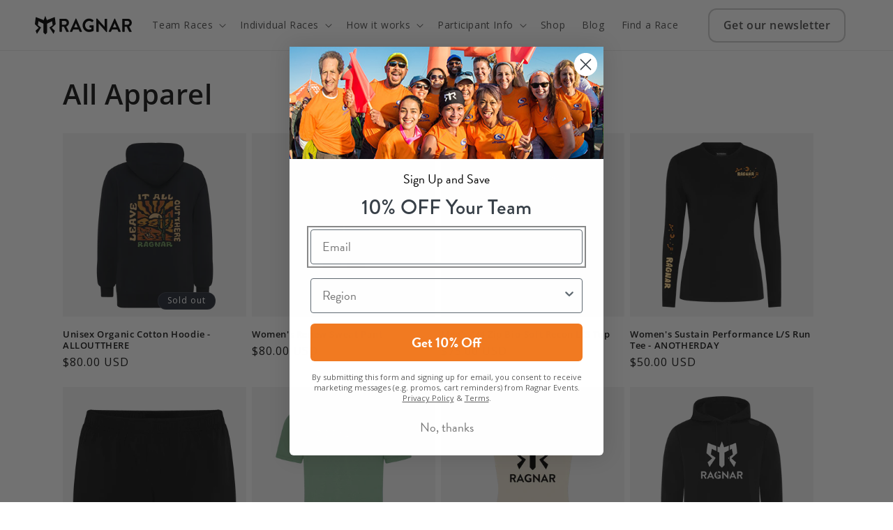

--- FILE ---
content_type: text/html; charset=utf-8
request_url: https://runragnar.com/pages/gear-store-home-page/copy-of-bag-balm-4oz-tin-moisturizer-tin.html
body_size: 34083
content:
<!doctype html>
<html class="no-js" lang="en">
  <script type="text/javascript">
    (function(c,l,a,r,i,t,y){
        c[a]=c[a]||function(){(c[a].q=c[a].q||[]).push(arguments)};
        t=l.createElement(r);t.async=1;t.src="https://www.clarity.ms/tag/"+i;
        y=l.getElementsByTagName(r)[0];y.parentNode.insertBefore(t,y);
    })(window, document, "clarity", "script", "obk0z5d3yi");
</script>
  <head>
 
<meta charset="utf-8">
    <meta http-equiv="X-UA-Compatible" content="IE=edge">
    <meta name="viewport" content="width=device-width,initial-scale=1">
    <meta name="theme-color" content="">
    <link rel="canonical" href="https://runragnar.com/pages/gear-store-home-page/copy-of-bag-balm-4oz-tin-moisturizer-tin.html">
    <link
      rel="stylesheet"
      href="https://cdn.jsdelivr.net/npm/swiper@11/swiper-bundle.min.css"
    >
    <!--
      <script>
        !function (f, b, e, v, n, t, s) {
            if (f.fbq) return; n = f.fbq = function () {
                n.callMethod ?
                    n.callMethod.apply(n, arguments) : n.queue.push(arguments)
            };
            if (!f._fbq) f._fbq = n; n.push = n; n.loaded = !0; n.version = '2.0';
            n.queue = []; t = b.createElement(e); t.async = !0;
            t.src = v; s = b.getElementsByTagName(e)[0];
            s.parentNodRAGe.insertBefore(t, s)
        }(window, document, 'script',
            'https://connect.facebook.net/en_US/fbevents.js');
        fbq('init', '737495209705604');
        fbq('track', 'PageView');
      </script>
      <noscript>
        <img
          height="1"
          width="1"
          style="display:none"
          src="https://www.facebook.com/tr?id=737495209705604&ev=PageView&noscript=1"
        >
      </noscript>
    -->

    <script src="https://cdn.jsdelivr.net/npm/swiper@11/swiper-bundle.min.js" defer></script><link rel="icon" type="image/png" href="//runragnar.com/cdn/shop/files/faviconRagnar.png?crop=center&height=32&v=1719985406&width=32"><link rel="preconnect" href="https://fonts.shopifycdn.com" crossorigin><title>
      Ragnar Gear Store - Performance Clothing
</title>

    
      <meta name="description" content="Shop official Ragnar Relay gear and apparel for men and women. Performance tees, hoodies, accessories &amp; race essentials built for road and trail runners.">
    

    

<meta property="og:site_name" content="Ragnar">
<meta property="og:url" content="https://runragnar.com/pages/gear-store-home-page/copy-of-bag-balm-4oz-tin-moisturizer-tin.html">
<meta property="og:title" content="Ragnar Gear Store - Performance Clothing">
<meta property="og:type" content="website">
<meta property="og:description" content="Shop official Ragnar Relay gear and apparel for men and women. Performance tees, hoodies, accessories &amp; race essentials built for road and trail runners."><meta property="og:image" content="http://runragnar.com/cdn/shop/files/Ragnar_Shopify_Social_Share_45e2af18-377b-476e-872b-4a6742bb286d.png?v=1725997975">
  <meta property="og:image:secure_url" content="https://runragnar.com/cdn/shop/files/Ragnar_Shopify_Social_Share_45e2af18-377b-476e-872b-4a6742bb286d.png?v=1725997975">
  <meta property="og:image:width" content="1200">
  <meta property="og:image:height" content="628"><meta name="twitter:site" content="@ragnarrelay"><meta name="twitter:card" content="summary_large_image">
<meta name="twitter:title" content="Ragnar Gear Store - Performance Clothing">
<meta name="twitter:description" content="Shop official Ragnar Relay gear and apparel for men and women. Performance tees, hoodies, accessories &amp; race essentials built for road and trail runners.">


    <script>
      !(function (f, b, e, v, n, t, s) {
        if (f.fbq) return;
        n = f.fbq = function () {
          n.callMethod ? n.callMethod.apply(n, arguments) : n.queue.push(arguments);
        };
        if (!f._fbq) f._fbq = n;
        n.push = n;
        n.loaded = !0;
        n.version = '2.0';
        n.queue = [];
        t = b.createElement(e);
        t.async = !0;
        t.src = v;
        s = b.getElementsByTagName(e)[0];
        s.parentNode.insertBefore(t, s);
      })(window, document, 'script', 'https://connect.facebook.net/en_US/fbevents.js');
      fbq('init', '737495209705604');
      fbq('track', 'PageView');
    </script>
    <noscript>
      <img
        height="1"
        width="1"
        style="display:none"
        src="https://www.facebook.com/tr?id=737495209705604&ev=PageView&noscript=1"
      >
    </noscript>

    <script src="//runragnar.com/cdn/shop/t/8/assets/constants.js?v=58251544750838685771718189374" defer="defer"></script>
    <script src="//runragnar.com/cdn/shop/t/8/assets/pubsub.js?v=158357773527763999511718189375" defer="defer"></script>
    <script src="//runragnar.com/cdn/shop/t/8/assets/global.js?v=143327914702228047911718189374" defer="defer"></script><script>window.performance && window.performance.mark && window.performance.mark('shopify.content_for_header.start');</script><meta id="shopify-digital-wallet" name="shopify-digital-wallet" content="/69570986228/digital_wallets/dialog">
<meta name="shopify-checkout-api-token" content="d049f65df000ffb33ab75ee58f8e1bcd">
<script async="async" src="/checkouts/internal/preloads.js?locale=en-US"></script>
<link rel="preconnect" href="https://shop.app" crossorigin="anonymous">
<script async="async" src="https://shop.app/checkouts/internal/preloads.js?locale=en-US&shop_id=69570986228" crossorigin="anonymous"></script>
<script id="apple-pay-shop-capabilities" type="application/json">{"shopId":69570986228,"countryCode":"US","currencyCode":"USD","merchantCapabilities":["supports3DS"],"merchantId":"gid:\/\/shopify\/Shop\/69570986228","merchantName":"Ragnar","requiredBillingContactFields":["postalAddress","email"],"requiredShippingContactFields":["postalAddress","email"],"shippingType":"shipping","supportedNetworks":["visa","masterCard","amex","discover","elo","jcb"],"total":{"type":"pending","label":"Ragnar","amount":"1.00"},"shopifyPaymentsEnabled":true,"supportsSubscriptions":true}</script>
<script id="shopify-features" type="application/json">{"accessToken":"d049f65df000ffb33ab75ee58f8e1bcd","betas":["rich-media-storefront-analytics"],"domain":"runragnar.com","predictiveSearch":true,"shopId":69570986228,"locale":"en"}</script>
<script>var Shopify = Shopify || {};
Shopify.shop = "32166d-29.myshopify.com";
Shopify.locale = "en";
Shopify.currency = {"active":"USD","rate":"1.0"};
Shopify.country = "US";
Shopify.theme = {"name":"shopify-ragnar\/master","id":142801600756,"schema_name":"Dawn","schema_version":"13.0.0","theme_store_id":null,"role":"main"};
Shopify.theme.handle = "null";
Shopify.theme.style = {"id":null,"handle":null};
Shopify.cdnHost = "runragnar.com/cdn";
Shopify.routes = Shopify.routes || {};
Shopify.routes.root = "/";</script>
<script type="module">!function(o){(o.Shopify=o.Shopify||{}).modules=!0}(window);</script>
<script>!function(o){function n(){var o=[];function n(){o.push(Array.prototype.slice.apply(arguments))}return n.q=o,n}var t=o.Shopify=o.Shopify||{};t.loadFeatures=n(),t.autoloadFeatures=n()}(window);</script>
<script>
  window.ShopifyPay = window.ShopifyPay || {};
  window.ShopifyPay.apiHost = "shop.app\/pay";
  window.ShopifyPay.redirectState = null;
</script>
<script id="shop-js-analytics" type="application/json">{"pageType":"page"}</script>
<script defer="defer" async type="module" src="//runragnar.com/cdn/shopifycloud/shop-js/modules/v2/client.init-shop-cart-sync_Bc8-qrdt.en.esm.js"></script>
<script defer="defer" async type="module" src="//runragnar.com/cdn/shopifycloud/shop-js/modules/v2/chunk.common_CmNk3qlo.esm.js"></script>
<script type="module">
  await import("//runragnar.com/cdn/shopifycloud/shop-js/modules/v2/client.init-shop-cart-sync_Bc8-qrdt.en.esm.js");
await import("//runragnar.com/cdn/shopifycloud/shop-js/modules/v2/chunk.common_CmNk3qlo.esm.js");

  window.Shopify.SignInWithShop?.initShopCartSync?.({"fedCMEnabled":true,"windoidEnabled":true});

</script>
<script>
  window.Shopify = window.Shopify || {};
  if (!window.Shopify.featureAssets) window.Shopify.featureAssets = {};
  window.Shopify.featureAssets['shop-js'] = {"shop-cart-sync":["modules/v2/client.shop-cart-sync_DOpY4EW0.en.esm.js","modules/v2/chunk.common_CmNk3qlo.esm.js"],"shop-button":["modules/v2/client.shop-button_CI-s0xGZ.en.esm.js","modules/v2/chunk.common_CmNk3qlo.esm.js"],"init-fed-cm":["modules/v2/client.init-fed-cm_D2vsy40D.en.esm.js","modules/v2/chunk.common_CmNk3qlo.esm.js"],"init-windoid":["modules/v2/client.init-windoid_CXNAd0Cm.en.esm.js","modules/v2/chunk.common_CmNk3qlo.esm.js"],"shop-toast-manager":["modules/v2/client.shop-toast-manager_Cx0C6may.en.esm.js","modules/v2/chunk.common_CmNk3qlo.esm.js"],"shop-cash-offers":["modules/v2/client.shop-cash-offers_CL9Nay2h.en.esm.js","modules/v2/chunk.common_CmNk3qlo.esm.js","modules/v2/chunk.modal_CvhjeixQ.esm.js"],"avatar":["modules/v2/client.avatar_BTnouDA3.en.esm.js"],"init-shop-email-lookup-coordinator":["modules/v2/client.init-shop-email-lookup-coordinator_B9mmbKi4.en.esm.js","modules/v2/chunk.common_CmNk3qlo.esm.js"],"init-shop-cart-sync":["modules/v2/client.init-shop-cart-sync_Bc8-qrdt.en.esm.js","modules/v2/chunk.common_CmNk3qlo.esm.js"],"pay-button":["modules/v2/client.pay-button_Bhm3077V.en.esm.js","modules/v2/chunk.common_CmNk3qlo.esm.js"],"init-customer-accounts-sign-up":["modules/v2/client.init-customer-accounts-sign-up_C7zhr03q.en.esm.js","modules/v2/client.shop-login-button_BbMx65lK.en.esm.js","modules/v2/chunk.common_CmNk3qlo.esm.js","modules/v2/chunk.modal_CvhjeixQ.esm.js"],"init-shop-for-new-customer-accounts":["modules/v2/client.init-shop-for-new-customer-accounts_rLbLSDTe.en.esm.js","modules/v2/client.shop-login-button_BbMx65lK.en.esm.js","modules/v2/chunk.common_CmNk3qlo.esm.js","modules/v2/chunk.modal_CvhjeixQ.esm.js"],"checkout-modal":["modules/v2/client.checkout-modal_Fp9GouFF.en.esm.js","modules/v2/chunk.common_CmNk3qlo.esm.js","modules/v2/chunk.modal_CvhjeixQ.esm.js"],"init-customer-accounts":["modules/v2/client.init-customer-accounts_DkVf8Jdu.en.esm.js","modules/v2/client.shop-login-button_BbMx65lK.en.esm.js","modules/v2/chunk.common_CmNk3qlo.esm.js","modules/v2/chunk.modal_CvhjeixQ.esm.js"],"shop-login-button":["modules/v2/client.shop-login-button_BbMx65lK.en.esm.js","modules/v2/chunk.common_CmNk3qlo.esm.js","modules/v2/chunk.modal_CvhjeixQ.esm.js"],"shop-login":["modules/v2/client.shop-login_B9KWmZaW.en.esm.js","modules/v2/chunk.common_CmNk3qlo.esm.js","modules/v2/chunk.modal_CvhjeixQ.esm.js"],"shop-follow-button":["modules/v2/client.shop-follow-button_B-omSWeu.en.esm.js","modules/v2/chunk.common_CmNk3qlo.esm.js","modules/v2/chunk.modal_CvhjeixQ.esm.js"],"lead-capture":["modules/v2/client.lead-capture_DZQFWrYz.en.esm.js","modules/v2/chunk.common_CmNk3qlo.esm.js","modules/v2/chunk.modal_CvhjeixQ.esm.js"],"payment-terms":["modules/v2/client.payment-terms_Bl_bs7GP.en.esm.js","modules/v2/chunk.common_CmNk3qlo.esm.js","modules/v2/chunk.modal_CvhjeixQ.esm.js"]};
</script>
<script id="__st">var __st={"a":69570986228,"offset":-25200,"reqid":"57d0c19e-d07a-40ad-9d6b-943e36d35265-1761984999","pageurl":"runragnar.com\/pages\/gear-store-home-page\/copy-of-bag-balm-4oz-tin-moisturizer-tin.html","s":"pages-117937307892","u":"a2ee39e7577e","p":"page","rtyp":"page","rid":117937307892};</script>
<script>window.ShopifyPaypalV4VisibilityTracking = true;</script>
<script id="captcha-bootstrap">!function(){'use strict';const t='contact',e='account',n='new_comment',o=[[t,t],['blogs',n],['comments',n],[t,'customer']],c=[[e,'customer_login'],[e,'guest_login'],[e,'recover_customer_password'],[e,'create_customer']],r=t=>t.map((([t,e])=>`form[action*='/${t}']:not([data-nocaptcha='true']) input[name='form_type'][value='${e}']`)).join(','),a=t=>()=>t?[...document.querySelectorAll(t)].map((t=>t.form)):[];function s(){const t=[...o],e=r(t);return a(e)}const i='password',u='form_key',d=['recaptcha-v3-token','g-recaptcha-response','h-captcha-response',i],f=()=>{try{return window.sessionStorage}catch{return}},m='__shopify_v',_=t=>t.elements[u];function p(t,e,n=!1){try{const o=window.sessionStorage,c=JSON.parse(o.getItem(e)),{data:r}=function(t){const{data:e,action:n}=t;return t[m]||n?{data:e,action:n}:{data:t,action:n}}(c);for(const[e,n]of Object.entries(r))t.elements[e]&&(t.elements[e].value=n);n&&o.removeItem(e)}catch(o){console.error('form repopulation failed',{error:o})}}const l='form_type',E='cptcha';function T(t){t.dataset[E]=!0}const w=window,h=w.document,L='Shopify',v='ce_forms',y='captcha';let A=!1;((t,e)=>{const n=(g='f06e6c50-85a8-45c8-87d0-21a2b65856fe',I='https://cdn.shopify.com/shopifycloud/storefront-forms-hcaptcha/ce_storefront_forms_captcha_hcaptcha.v1.5.2.iife.js',D={infoText:'Protected by hCaptcha',privacyText:'Privacy',termsText:'Terms'},(t,e,n)=>{const o=w[L][v],c=o.bindForm;if(c)return c(t,g,e,D).then(n);var r;o.q.push([[t,g,e,D],n]),r=I,A||(h.body.append(Object.assign(h.createElement('script'),{id:'captcha-provider',async:!0,src:r})),A=!0)});var g,I,D;w[L]=w[L]||{},w[L][v]=w[L][v]||{},w[L][v].q=[],w[L][y]=w[L][y]||{},w[L][y].protect=function(t,e){n(t,void 0,e),T(t)},Object.freeze(w[L][y]),function(t,e,n,w,h,L){const[v,y,A,g]=function(t,e,n){const i=e?o:[],u=t?c:[],d=[...i,...u],f=r(d),m=r(i),_=r(d.filter((([t,e])=>n.includes(e))));return[a(f),a(m),a(_),s()]}(w,h,L),I=t=>{const e=t.target;return e instanceof HTMLFormElement?e:e&&e.form},D=t=>v().includes(t);t.addEventListener('submit',(t=>{const e=I(t);if(!e)return;const n=D(e)&&!e.dataset.hcaptchaBound&&!e.dataset.recaptchaBound,o=_(e),c=g().includes(e)&&(!o||!o.value);(n||c)&&t.preventDefault(),c&&!n&&(function(t){try{if(!f())return;!function(t){const e=f();if(!e)return;const n=_(t);if(!n)return;const o=n.value;o&&e.removeItem(o)}(t);const e=Array.from(Array(32),(()=>Math.random().toString(36)[2])).join('');!function(t,e){_(t)||t.append(Object.assign(document.createElement('input'),{type:'hidden',name:u})),t.elements[u].value=e}(t,e),function(t,e){const n=f();if(!n)return;const o=[...t.querySelectorAll(`input[type='${i}']`)].map((({name:t})=>t)),c=[...d,...o],r={};for(const[a,s]of new FormData(t).entries())c.includes(a)||(r[a]=s);n.setItem(e,JSON.stringify({[m]:1,action:t.action,data:r}))}(t,e)}catch(e){console.error('failed to persist form',e)}}(e),e.submit())}));const S=(t,e)=>{t&&!t.dataset[E]&&(n(t,e.some((e=>e===t))),T(t))};for(const o of['focusin','change'])t.addEventListener(o,(t=>{const e=I(t);D(e)&&S(e,y())}));const B=e.get('form_key'),M=e.get(l),P=B&&M;t.addEventListener('DOMContentLoaded',(()=>{const t=y();if(P)for(const e of t)e.elements[l].value===M&&p(e,B);[...new Set([...A(),...v().filter((t=>'true'===t.dataset.shopifyCaptcha))])].forEach((e=>S(e,t)))}))}(h,new URLSearchParams(w.location.search),n,t,e,['guest_login'])})(!0,!0)}();</script>
<script integrity="sha256-52AcMU7V7pcBOXWImdc/TAGTFKeNjmkeM1Pvks/DTgc=" data-source-attribution="shopify.loadfeatures" defer="defer" src="//runragnar.com/cdn/shopifycloud/storefront/assets/storefront/load_feature-81c60534.js" crossorigin="anonymous"></script>
<script crossorigin="anonymous" defer="defer" src="//runragnar.com/cdn/shopifycloud/storefront/assets/shopify_pay/storefront-65b4c6d7.js?v=20250812"></script>
<script data-source-attribution="shopify.dynamic_checkout.dynamic.init">var Shopify=Shopify||{};Shopify.PaymentButton=Shopify.PaymentButton||{isStorefrontPortableWallets:!0,init:function(){window.Shopify.PaymentButton.init=function(){};var t=document.createElement("script");t.src="https://runragnar.com/cdn/shopifycloud/portable-wallets/latest/portable-wallets.en.js",t.type="module",document.head.appendChild(t)}};
</script>
<script data-source-attribution="shopify.dynamic_checkout.buyer_consent">
  function portableWalletsHideBuyerConsent(e){var t=document.getElementById("shopify-buyer-consent"),n=document.getElementById("shopify-subscription-policy-button");t&&n&&(t.classList.add("hidden"),t.setAttribute("aria-hidden","true"),n.removeEventListener("click",e))}function portableWalletsShowBuyerConsent(e){var t=document.getElementById("shopify-buyer-consent"),n=document.getElementById("shopify-subscription-policy-button");t&&n&&(t.classList.remove("hidden"),t.removeAttribute("aria-hidden"),n.addEventListener("click",e))}window.Shopify?.PaymentButton&&(window.Shopify.PaymentButton.hideBuyerConsent=portableWalletsHideBuyerConsent,window.Shopify.PaymentButton.showBuyerConsent=portableWalletsShowBuyerConsent);
</script>
<script data-source-attribution="shopify.dynamic_checkout.cart.bootstrap">document.addEventListener("DOMContentLoaded",(function(){function t(){return document.querySelector("shopify-accelerated-checkout-cart, shopify-accelerated-checkout")}if(t())Shopify.PaymentButton.init();else{new MutationObserver((function(e,n){t()&&(Shopify.PaymentButton.init(),n.disconnect())})).observe(document.body,{childList:!0,subtree:!0})}}));
</script>
<link id="shopify-accelerated-checkout-styles" rel="stylesheet" media="screen" href="https://runragnar.com/cdn/shopifycloud/portable-wallets/latest/accelerated-checkout-backwards-compat.css" crossorigin="anonymous">
<style id="shopify-accelerated-checkout-cart">
        #shopify-buyer-consent {
  margin-top: 1em;
  display: inline-block;
  width: 100%;
}

#shopify-buyer-consent.hidden {
  display: none;
}

#shopify-subscription-policy-button {
  background: none;
  border: none;
  padding: 0;
  text-decoration: underline;
  font-size: inherit;
  cursor: pointer;
}

#shopify-subscription-policy-button::before {
  box-shadow: none;
}

      </style>
<script id="sections-script" data-sections="header" defer="defer" src="//runragnar.com/cdn/shop/t/8/compiled_assets/scripts.js?47737"></script>
<script>window.performance && window.performance.mark && window.performance.mark('shopify.content_for_header.end');</script>


    <style data-shopify>
      @font-face {
  font-family: "Open Sans";
  font-weight: 400;
  font-style: normal;
  font-display: swap;
  src: url("//runragnar.com/cdn/fonts/open_sans/opensans_n4.c32e4d4eca5273f6d4ee95ddf54b5bbb75fc9b61.woff2?h1=MzIxNjZkLTI5LmFjY291bnQubXlzaG9waWZ5LmNvbQ&h2=cnVucmFnbmFyLmNvbQ&hmac=75e3df91007fcbe27e0c5f968a265f4791c3e27cd3c6f6c2e97b0d9a353a39ac") format("woff2"),
       url("//runragnar.com/cdn/fonts/open_sans/opensans_n4.5f3406f8d94162b37bfa232b486ac93ee892406d.woff?h1=MzIxNjZkLTI5LmFjY291bnQubXlzaG9waWZ5LmNvbQ&h2=cnVucmFnbmFyLmNvbQ&hmac=a88780af0b7a880274f340764b711b4d03b71e9ed0ac966b5f2b92fb40d81926") format("woff");
}

      @font-face {
  font-family: "Open Sans";
  font-weight: 700;
  font-style: normal;
  font-display: swap;
  src: url("//runragnar.com/cdn/fonts/open_sans/opensans_n7.a9393be1574ea8606c68f4441806b2711d0d13e4.woff2?h1=MzIxNjZkLTI5LmFjY291bnQubXlzaG9waWZ5LmNvbQ&h2=cnVucmFnbmFyLmNvbQ&hmac=5b80379f215a78835df96b80fe6a83193908dce03f9f1fb49b9a56c7b1199c14") format("woff2"),
       url("//runragnar.com/cdn/fonts/open_sans/opensans_n7.7b8af34a6ebf52beb1a4c1d8c73ad6910ec2e553.woff?h1=MzIxNjZkLTI5LmFjY291bnQubXlzaG9waWZ5LmNvbQ&h2=cnVucmFnbmFyLmNvbQ&hmac=0ff03d5970731727127681082143a8616e20fab1493c4455e52baefe9b3f3893") format("woff");
}

      @font-face {
  font-family: "Open Sans";
  font-weight: 400;
  font-style: italic;
  font-display: swap;
  src: url("//runragnar.com/cdn/fonts/open_sans/opensans_i4.6f1d45f7a46916cc95c694aab32ecbf7509cbf33.woff2?h1=MzIxNjZkLTI5LmFjY291bnQubXlzaG9waWZ5LmNvbQ&h2=cnVucmFnbmFyLmNvbQ&hmac=ad7ab028926d9208fb37aeff09b508393a364aeb09993d5fb9d4a951959b7b3f") format("woff2"),
       url("//runragnar.com/cdn/fonts/open_sans/opensans_i4.4efaa52d5a57aa9a57c1556cc2b7465d18839daa.woff?h1=MzIxNjZkLTI5LmFjY291bnQubXlzaG9waWZ5LmNvbQ&h2=cnVucmFnbmFyLmNvbQ&hmac=c014f8891ca2cba186ee6ef82c217f31064c35fedd674962d9d5291be87502c5") format("woff");
}

      @font-face {
  font-family: "Open Sans";
  font-weight: 700;
  font-style: italic;
  font-display: swap;
  src: url("//runragnar.com/cdn/fonts/open_sans/opensans_i7.916ced2e2ce15f7fcd95d196601a15e7b89ee9a4.woff2?h1=MzIxNjZkLTI5LmFjY291bnQubXlzaG9waWZ5LmNvbQ&h2=cnVucmFnbmFyLmNvbQ&hmac=12b4ac7ac4387071bf80060b1b599c83b71cf5626c9ef4954a87a36bb75152c6") format("woff2"),
       url("//runragnar.com/cdn/fonts/open_sans/opensans_i7.99a9cff8c86ea65461de497ade3d515a98f8b32a.woff?h1=MzIxNjZkLTI5LmFjY291bnQubXlzaG9waWZ5LmNvbQ&h2=cnVucmFnbmFyLmNvbQ&hmac=3351c8a26c55e0e12977c249e3cc0786347e0f560c1adccd07ded328a6bd310e") format("woff");
}

      @font-face {
  font-family: "Open Sans";
  font-weight: 600;
  font-style: normal;
  font-display: swap;
  src: url("//runragnar.com/cdn/fonts/open_sans/opensans_n6.15aeff3c913c3fe570c19cdfeed14ce10d09fb08.woff2?h1=MzIxNjZkLTI5LmFjY291bnQubXlzaG9waWZ5LmNvbQ&h2=cnVucmFnbmFyLmNvbQ&hmac=f3f39c511e7030a4ca4159ba9a111f0c42aa0decf831056860a3183fd424af8b") format("woff2"),
       url("//runragnar.com/cdn/fonts/open_sans/opensans_n6.14bef14c75f8837a87f70ce22013cb146ee3e9f3.woff?h1=MzIxNjZkLTI5LmFjY291bnQubXlzaG9waWZ5LmNvbQ&h2=cnVucmFnbmFyLmNvbQ&hmac=bdda8e48ec4616ea6b514f63feff553d5460b6d9697c7a1d844fa179d05954f7") format("woff");
}


      
        :root,
        .color-scheme-1 {
          --color-background: 255,255,255;
        
          --gradient-background: #ffffff;
        

        

        --color-foreground: 18,18,18;
        --color-background-contrast: 191,191,191;
        --color-shadow: 18,18,18;
        --color-button: 18,18,18;
        --color-button-text: 255,255,255;
        --color-secondary-button: 255,255,255;
        --color-secondary-button-text: 18,18,18;
        --color-link: 18,18,18;
        --color-badge-foreground: 18,18,18;
        --color-badge-background: 255,255,255;
        --color-badge-border: 18,18,18;
        --payment-terms-background-color: rgb(255 255 255);
      }
      
        
        .color-scheme-2 {
          --color-background: 243,243,243;
        
          --gradient-background: #f3f3f3;
        

        

        --color-foreground: 18,18,18;
        --color-background-contrast: 179,179,179;
        --color-shadow: 18,18,18;
        --color-button: 18,18,18;
        --color-button-text: 243,243,243;
        --color-secondary-button: 243,243,243;
        --color-secondary-button-text: 18,18,18;
        --color-link: 18,18,18;
        --color-badge-foreground: 18,18,18;
        --color-badge-background: 243,243,243;
        --color-badge-border: 18,18,18;
        --payment-terms-background-color: rgb(243 243 243);
      }
      
        
        .color-scheme-3 {
          --color-background: 36,40,51;
        
          --gradient-background: #242833;
        

        

        --color-foreground: 255,255,255;
        --color-background-contrast: 47,52,66;
        --color-shadow: 18,18,18;
        --color-button: 255,255,255;
        --color-button-text: 0,0,0;
        --color-secondary-button: 36,40,51;
        --color-secondary-button-text: 255,255,255;
        --color-link: 255,255,255;
        --color-badge-foreground: 255,255,255;
        --color-badge-background: 36,40,51;
        --color-badge-border: 255,255,255;
        --payment-terms-background-color: rgb(36 40 51);
      }
      
        
        .color-scheme-4 {
          --color-background: 217,124,37;
        
          --gradient-background: #d97c25;
        

        

        --color-foreground: 255,255,255;
        --color-background-contrast: 108,62,18;
        --color-shadow: 18,18,18;
        --color-button: 255,255,255;
        --color-button-text: 18,18,18;
        --color-secondary-button: 217,124,37;
        --color-secondary-button-text: 255,255,255;
        --color-link: 255,255,255;
        --color-badge-foreground: 255,255,255;
        --color-badge-background: 217,124,37;
        --color-badge-border: 255,255,255;
        --payment-terms-background-color: rgb(217 124 37);
      }
      
        
        .color-scheme-5 {
          --color-background: 81,171,162;
        
          --gradient-background: #51aba2;
        

        

        --color-foreground: 255,255,255;
        --color-background-contrast: 40,84,80;
        --color-shadow: 18,18,18;
        --color-button: 255,255,255;
        --color-button-text: 51,79,180;
        --color-secondary-button: 81,171,162;
        --color-secondary-button-text: 255,255,255;
        --color-link: 255,255,255;
        --color-badge-foreground: 255,255,255;
        --color-badge-background: 81,171,162;
        --color-badge-border: 255,255,255;
        --payment-terms-background-color: rgb(81 171 162);
      }
      

      body, .color-scheme-1, .color-scheme-2, .color-scheme-3, .color-scheme-4, .color-scheme-5 {
        color: rgba(var(--color-foreground), 0.75);
        background-color: rgb(var(--color-background));
      }

      :root {
        --font-body-family: "Open Sans", sans-serif;
        --font-body-style: normal;
        --font-body-weight: 400;
        --font-body-weight-bold: 700;

        --font-heading-family: "Open Sans", sans-serif;
        --font-heading-style: normal;
        --font-heading-weight: 600;

        --font-body-scale: 1.0;
        --font-heading-scale: 1.0;

        --media-padding: px;
        --media-border-opacity: 0.05;
        --media-border-width: 1px;
        --media-radius: 0px;
        --media-shadow-opacity: 0.0;
        --media-shadow-horizontal-offset: 0px;
        --media-shadow-vertical-offset: 4px;
        --media-shadow-blur-radius: 5px;
        --media-shadow-visible: 0;

        --page-width: 120rem;
        --page-width-margin: 0rem;

        --product-card-image-padding: 0.0rem;
        --product-card-corner-radius: 0.0rem;
        --product-card-text-alignment: left;
        --product-card-border-width: 0.0rem;
        --product-card-border-opacity: 0.1;
        --product-card-shadow-opacity: 0.0;
        --product-card-shadow-visible: 0;
        --product-card-shadow-horizontal-offset: 0.0rem;
        --product-card-shadow-vertical-offset: 0.4rem;
        --product-card-shadow-blur-radius: 0.5rem;

        --collection-card-image-padding: 0.0rem;
        --collection-card-corner-radius: 0.0rem;
        --collection-card-text-alignment: left;
        --collection-card-border-width: 0.0rem;
        --collection-card-border-opacity: 0.1;
        --collection-card-shadow-opacity: 0.0;
        --collection-card-shadow-visible: 0;
        --collection-card-shadow-horizontal-offset: 0.0rem;
        --collection-card-shadow-vertical-offset: 0.4rem;
        --collection-card-shadow-blur-radius: 0.5rem;

        --blog-card-image-padding: 0.0rem;
        --blog-card-corner-radius: 0.0rem;
        --blog-card-text-alignment: left;
        --blog-card-border-width: 0.0rem;
        --blog-card-border-opacity: 0.1;
        --blog-card-shadow-opacity: 0.0;
        --blog-card-shadow-visible: 0;
        --blog-card-shadow-horizontal-offset: 0.0rem;
        --blog-card-shadow-vertical-offset: 0.4rem;
        --blog-card-shadow-blur-radius: 0.5rem;

        --badge-corner-radius: 4.0rem;

        --popup-border-width: 1px;
        --popup-border-opacity: 0.1;
        --popup-corner-radius: 0px;
        --popup-shadow-opacity: 0.05;
        --popup-shadow-horizontal-offset: 0px;
        --popup-shadow-vertical-offset: 4px;
        --popup-shadow-blur-radius: 5px;

        --drawer-border-width: 1px;
        --drawer-border-opacity: 0.1;
        --drawer-shadow-opacity: 0.0;
        --drawer-shadow-horizontal-offset: 0px;
        --drawer-shadow-vertical-offset: 4px;
        --drawer-shadow-blur-radius: 5px;

        --spacing-sections-desktop: 0px;
        --spacing-sections-mobile: 0px;

        --grid-desktop-vertical-spacing: 8px;
        --grid-desktop-horizontal-spacing: 8px;
        --grid-mobile-vertical-spacing: 4px;
        --grid-mobile-horizontal-spacing: 4px;

        --text-boxes-border-opacity: 0.1;
        --text-boxes-border-width: 0px;
        --text-boxes-radius: 0px;
        --text-boxes-shadow-opacity: 0.0;
        --text-boxes-shadow-visible: 0;
        --text-boxes-shadow-horizontal-offset: 0px;
        --text-boxes-shadow-vertical-offset: 4px;
        --text-boxes-shadow-blur-radius: 5px;

        --buttons-radius: 12px;
        --buttons-radius-outset: 13px;
        --buttons-border-width: 1px;
        --buttons-border-opacity: 1.0;
        --buttons-shadow-opacity: 0.0;
        --buttons-shadow-visible: 0;
        --buttons-shadow-horizontal-offset: 0px;
        --buttons-shadow-vertical-offset: 4px;
        --buttons-shadow-blur-radius: 5px;
        --buttons-border-offset: 0.3px;

        --inputs-radius: 0px;
        --inputs-border-width: 1px;
        --inputs-border-opacity: 0.55;
        --inputs-shadow-opacity: 0.0;
        --inputs-shadow-horizontal-offset: 0px;
        --inputs-margin-offset: 0px;
        --inputs-shadow-vertical-offset: 4px;
        --inputs-shadow-blur-radius: 5px;
        --inputs-radius-outset: 0px;

        --variant-pills-radius: 40px;
        --variant-pills-border-width: 1px;
        --variant-pills-border-opacity: 0.55;
        --variant-pills-shadow-opacity: 0.0;
        --variant-pills-shadow-horizontal-offset: 0px;
        --variant-pills-shadow-vertical-offset: 4px;
        --variant-pills-shadow-blur-radius: 5px;
      }

      *,
      *::before,
      *::after {
        box-sizing: inherit;
      }

      html {
        box-sizing: border-box;
        font-size: calc(var(--font-body-scale) * 62.5%);
        height: 100%;
      }

      body {
        display: grid;
        grid-template-rows: auto auto 1fr auto;
        grid-template-columns: 100%;
        min-height: 100%;
        margin: 0;
        font-size: 1.5rem;
        letter-spacing: 0.06rem;
        line-height: calc(1 + 0.8 / var(--font-body-scale));
        font-family: var(--font-body-family);
        font-style: var(--font-body-style);
        font-weight: var(--font-body-weight);
      }

      @media screen and (min-width: 750px) {
        body {
          font-size: 1.6rem;
        }
      }
    </style>

    <link href="//runragnar.com/cdn/shop/t/8/assets/base.css?v=102049518341061815281734461944" rel="stylesheet" type="text/css" media="all" />
<link rel="preload" as="font" href="//runragnar.com/cdn/fonts/open_sans/opensans_n4.c32e4d4eca5273f6d4ee95ddf54b5bbb75fc9b61.woff2?h1=MzIxNjZkLTI5LmFjY291bnQubXlzaG9waWZ5LmNvbQ&h2=cnVucmFnbmFyLmNvbQ&hmac=75e3df91007fcbe27e0c5f968a265f4791c3e27cd3c6f6c2e97b0d9a353a39ac" type="font/woff2" crossorigin><link rel="preload" as="font" href="//runragnar.com/cdn/fonts/open_sans/opensans_n6.15aeff3c913c3fe570c19cdfeed14ce10d09fb08.woff2?h1=MzIxNjZkLTI5LmFjY291bnQubXlzaG9waWZ5LmNvbQ&h2=cnVucmFnbmFyLmNvbQ&hmac=f3f39c511e7030a4ca4159ba9a111f0c42aa0decf831056860a3183fd424af8b" type="font/woff2" crossorigin><link
        rel="stylesheet"
        href="//runragnar.com/cdn/shop/t/8/assets/component-predictive-search.css?v=118923337488134913561718189375"
        media="print"
        onload="this.media='all'"
      ><script>
      document.documentElement.className = document.documentElement.className.replace('no-js', 'js');
      if (Shopify.designMode) {
        document.documentElement.classList.add('shopify-design-mode');
      }
    </script>
  <!-- BEGIN app block: shopify://apps/ecomposer-builder/blocks/app-embed/a0fc26e1-7741-4773-8b27-39389b4fb4a0 --><!-- DNS Prefetch & Preconnect -->
<link rel="preconnect" href="https://cdn.ecomposer.app" crossorigin>
<link rel="dns-prefetch" href="https://cdn.ecomposer.app">
<link rel="preload" href="https://cdn.ecomposer.app/vendors/css/ecom-base.css?v=1.8" as="style">
<link rel="prefetch" href="https://cdn.ecomposer.app/vendors/css/ecom-swiper@11.css" as="style">
<link rel="prefetch" href="https://cdn.ecomposer.app/vendors/js/ecom-swiper@11.0.5.js" as="script">
<link rel="prefetch" href="https://cdn.ecomposer.app/vendors/js/ecom_modal.js" as="script">

<!-- Global CSS --><!--ECOM-EMBED-->
  <style id="ecom-global-css" class="ecom-global-css">/**ECOM-INSERT-CSS**/.ecom-section > div.core__row--columns{max-width: 1200px;}.ecom-column>div.core__column--wrapper{padding: 20px;}div.core__blocks--body>div.ecom-block.elmspace:not(:first-child){margin-top: 20px;}:root{--ecom-global-colors-primary:#ffffff;--ecom-global-colors-secondary:#ffffff;--ecom-global-colors-text:#ffffff;--ecom-global-colors-accent:#ffffff;--ecom-global-typography-h1-font-weight:500;--ecom-global-typography-h1-font-size:76px;--ecom-global-typography-h1-line-height:66.88px;--ecom-global-typography-h1-letter-spacing:-3px;--ecom-global-typography-h1-font-family:HvDTrial_Brandon_Grotesque_regular-BF64a625c9311e1;--ecom-global-typography-h1-text-transform:uppercase;--ecom-global-typography-h2-font-weight:400;--ecom-global-typography-h2-font-size:40px;--ecom-global-typography-h2-line-height:45px;--ecom-global-typography-h2-letter-spacing:-1px;--ecom-global-typography-h2-font-family:HvDTrial_Brandon_Grotesque_regular-BF64a625c9311e1;--ecom-global-typography-h3-font-weight:700;--ecom-global-typography-h3-font-size:16px;--ecom-global-typography-h3-line-height:28px;--ecom-global-typography-h3-letter-spacing:-0.02em;--ecom-global-typography-h3-font-family:Geist;--ecom-global-typography-h4-font-weight:600;--ecom-global-typography-h4-font-size:36px;--ecom-global-typography-h4-line-height:44px;--ecom-global-typography-h4-letter-spacing:-0.02em;--ecom-global-typography-h5-font-weight:600;--ecom-global-typography-h5-font-size:24px;--ecom-global-typography-h5-line-height:38px;--ecom-global-typography-h6-font-weight:600;--ecom-global-typography-h6-font-size:24px;--ecom-global-typography-h6-line-height:32px;--ecom-global-typography-h7-font-weight:400;--ecom-global-typography-h7-font-size:15px;--ecom-global-typography-h7-line-height:18px;--ecom-global-typography-h7-font-family:Geist;}</style>
  <!--/ECOM-EMBED--><!-- Custom CSS & JS --><style id="ecom-custom-css"></style><script id="ecom-custom-js" async></script><!-- Open Graph Meta Tags for Pages --><!-- Critical Inline Styles -->
<style class="ecom-theme-helper">.ecom-animation{opacity:0}.ecom-animation.animate,.ecom-animation.ecom-animated{opacity:1}.ecom-cart-popup{display:grid;position:fixed;inset:0;z-index:9999999;align-content:center;padding:5px;justify-content:center;align-items:center;justify-items:center}.ecom-cart-popup::before{content:' ';position:absolute;background:#e5e5e5b3;inset:0}.ecom-ajax-loading{cursor:not-allowed;pointer-events:none;opacity:.6}#ecom-toast{visibility:hidden;max-width:50px;height:60px;margin:auto;background-color:#333;color:#fff;text-align:center;border-radius:2px;position:fixed;z-index:1;left:0;right:0;bottom:30px;font-size:17px;display:grid;grid-template-columns:50px auto;align-items:center;justify-content:start;align-content:center;justify-items:start}#ecom-toast.ecom-toast-show{visibility:visible;animation:ecomFadein .5s,ecomExpand .5s .5s,ecomStay 3s 1s,ecomShrink .5s 4s,ecomFadeout .5s 4.5s}#ecom-toast #ecom-toast-icon{width:50px;height:100%;box-sizing:border-box;background-color:#111;color:#fff;padding:5px}#ecom-toast .ecom-toast-icon-svg{width:100%;height:100%;position:relative;vertical-align:middle;margin:auto;text-align:center}#ecom-toast #ecom-toast-desc{color:#fff;padding:16px;overflow:hidden;white-space:nowrap}@media(max-width:768px){#ecom-toast #ecom-toast-desc{white-space:normal;min-width:250px}#ecom-toast{height:auto;min-height:60px}}.ecom__column-full-height{height:100%}@keyframes ecomFadein{from{bottom:0;opacity:0}to{bottom:30px;opacity:1}}@keyframes ecomExpand{from{min-width:50px}to{min-width:var(--ecom-max-width)}}@keyframes ecomStay{from{min-width:var(--ecom-max-width)}to{min-width:var(--ecom-max-width)}}@keyframes ecomShrink{from{min-width:var(--ecom-max-width)}to{min-width:50px}}@keyframes ecomFadeout{from{bottom:30px;opacity:1}to{bottom:60px;opacity:0}}</style>


<!-- EComposer Config Script -->
<script id="ecom-theme-helpers" async>
window.EComposer=window.EComposer||{};(function(){if(!this.configs)this.configs={};this.configs={"instagram":null,"custom_code":{"enable_jquery":true,"custom_css":"","custom_js":""}};this.configs.ajax_cart={enable:false};this.customer=false;this.proxy_path='/apps/ecomposer-visual-page-builder';
this.popupScriptUrl='https://cdn.shopify.com/extensions/019a39a9-bb49-7bc4-9b5c-bb2d8461bdcb/www-66/assets/ecom_popup.js';
this.routes={domain:'https://runragnar.com',root_url:'/',collections_url:'/collections',all_products_collection_url:'/collections/all',cart_url:'/cart',cart_add_url:'/cart/add',cart_change_url:'/cart/change',cart_clear_url:'/cart/clear',cart_update_url:'/cart/update',product_recommendations_url:'/recommendations/products'};
this.queryParams={};
if(window.location.search.length){new URLSearchParams(window.location.search).forEach((value,key)=>{this.queryParams[key]=value})}
this.money_format="${{amount}}";
this.money_with_currency_format="${{amount}} USD";
this.currencyCodeEnabled=true;this.abTestingData = [];this.formatMoney=function(t,e){const r=this.currencyCodeEnabled?this.money_with_currency_format:this.money_format;function a(t,e){return void 0===t?e:t}function o(t,e,r,o){if(e=a(e,2),r=a(r,","),o=a(o,"."),isNaN(t)||null==t)return 0;var n=(t=(t/100).toFixed(e)).split(".");return n[0].replace(/(\d)(?=(\d\d\d)+(?!\d))/g,"$1"+r)+(n[1]?o+n[1]:"")}"string"==typeof t&&(t=t.replace(".",""));var n="",i=/\{\{\s*(\w+)\s*\}\}/,s=e||r;switch(s.match(i)[1]){case"amount":n=o(t,2);break;case"amount_no_decimals":n=o(t,0);break;case"amount_with_comma_separator":n=o(t,2,".",",");break;case"amount_with_space_separator":n=o(t,2," ",",");break;case"amount_with_period_and_space_separator":n=o(t,2," ",".");break;case"amount_no_decimals_with_comma_separator":n=o(t,0,".",",");break;case"amount_no_decimals_with_space_separator":n=o(t,0," ");break;case"amount_with_apostrophe_separator":n=o(t,2,"'",".")}return s.replace(i,n)};
this.resizeImage=function(t,e){try{if(!e||"original"==e||"full"==e||"master"==e)return t;if(-1!==t.indexOf("cdn.shopify.com")||-1!==t.indexOf("/cdn/shop/")){var r=t.match(/\.(jpg|jpeg|gif|png|bmp|bitmap|tiff|tif|webp)((\#[0-9a-z\-]+)?(\?v=.*)?)?$/gim);if(null==r)return null;var a=t.split(r[0]),o=r[0];return a[0]+"_"+e+o}}catch(r){return t}return t};
this.getProduct=function(t){if(!t)return!1;let e=("/"===this.routes.root_url?"":this.routes.root_url)+"/products/"+t+".js?shop="+Shopify.shop;return window.ECOM_LIVE&&(e="/shop/builder/ajax/ecom-proxy/products/"+t+"?shop="+Shopify.shop),window.fetch(e,{headers:{"Content-Type":"application/json"}}).then(t=>t.ok?t.json():false)};
const u=new URLSearchParams(window.location.search);if(u.has("ecom-redirect")){const r=u.get("ecom-redirect");if(r){let d;try{d=decodeURIComponent(r)}catch{return}d=d.trim().replace(/[\r\n\t]/g,"");if(d.length>2e3)return;const p=["javascript:","data:","vbscript:","file:","ftp:","mailto:","tel:","sms:","chrome:","chrome-extension:","moz-extension:","ms-browser-extension:"],l=d.toLowerCase();for(const o of p)if(l.includes(o))return;const x=[/<script/i,/<\/script/i,/javascript:/i,/vbscript:/i,/onload=/i,/onerror=/i,/onclick=/i,/onmouseover=/i,/onfocus=/i,/onblur=/i,/onsubmit=/i,/onchange=/i,/alert\s*\(/i,/confirm\s*\(/i,/prompt\s*\(/i,/document\./i,/window\./i,/eval\s*\(/i];for(const t of x)if(t.test(d))return;if(d.startsWith("/")&&!d.startsWith("//")){if(!/^[a-zA-Z0-9\-._~:/?#[\]@!$&'()*+,;=%]+$/.test(d))return;if(d.includes("../")||d.includes("./"))return;window.location.href=d;return}if(!d.includes("://")&&!d.startsWith("//")){if(!/^[a-zA-Z0-9\-._~:/?#[\]@!$&'()*+,;=%]+$/.test(d))return;if(d.includes("../")||d.includes("./"))return;window.location.href="/"+d;return}let n;try{n=new URL(d)}catch{return}if(!["http:","https:"].includes(n.protocol))return;if(n.port&&(parseInt(n.port)<1||parseInt(n.port)>65535))return;const a=[window.location.hostname];if(a.includes(n.hostname)&&(n.href===d||n.toString()===d))window.location.href=d}}
}).bind(window.EComposer)();
if(window.Shopify&&window.Shopify.designMode&&window.top&&window.top.opener){window.addEventListener("load",function(){window.top.opener.postMessage({action:"ecomposer:loaded"},"*")})}
</script>

<!-- Quickview Script -->
<script id="ecom-theme-quickview" async>
window.EComposer=window.EComposer||{};(function(){this.initQuickview=function(){var enable_qv=false;const qv_wrapper_script=document.querySelector('#ecom-quickview-template-html');if(!qv_wrapper_script)return;const ecom_quickview=document.createElement('div');ecom_quickview.classList.add('ecom-quickview');ecom_quickview.innerHTML=qv_wrapper_script.innerHTML;document.body.prepend(ecom_quickview);const qv_wrapper=ecom_quickview.querySelector('.ecom-quickview__wrapper');const ecomQuickview=function(e){let t=qv_wrapper.querySelector(".ecom-quickview__content-data");if(t){let i=document.createRange().createContextualFragment(e);t.innerHTML="",t.append(i),qv_wrapper.classList.add("ecom-open");let c=new CustomEvent("ecom:quickview:init",{detail:{wrapper:qv_wrapper}});document.dispatchEvent(c),setTimeout(function(){qv_wrapper.classList.add("ecom-display")},500),closeQuickview(t)}},closeQuickview=function(e){let t=qv_wrapper.querySelector(".ecom-quickview__close-btn"),i=qv_wrapper.querySelector(".ecom-quickview__content");function c(t){let o=t.target;do{if(o==i||o&&o.classList&&o.classList.contains("ecom-modal"))return;o=o.parentNode}while(o);o!=i&&(qv_wrapper.classList.add("ecom-remove"),qv_wrapper.classList.remove("ecom-open","ecom-display","ecom-remove"),setTimeout(function(){e.innerHTML=""},300),document.removeEventListener("click",c),document.removeEventListener("keydown",n))}function n(t){(t.isComposing||27===t.keyCode)&&(qv_wrapper.classList.add("ecom-remove"),qv_wrapper.classList.remove("ecom-open","ecom-display","ecom-remove"),setTimeout(function(){e.innerHTML=""},300),document.removeEventListener("keydown",n),document.removeEventListener("click",c))}t&&t.addEventListener("click",function(t){t.preventDefault(),document.removeEventListener("click",c),document.removeEventListener("keydown",n),qv_wrapper.classList.add("ecom-remove"),qv_wrapper.classList.remove("ecom-open","ecom-display","ecom-remove"),setTimeout(function(){e.innerHTML=""},300)}),document.addEventListener("click",c),document.addEventListener("keydown",n)};function quickViewHandler(e){e&&e.preventDefault();let t=this;t.classList&&t.classList.add("ecom-loading");let i=t.classList?t.getAttribute("href"):window.location.pathname;if(i){if(window.location.search.includes("ecom_template_id")){let c=new URLSearchParams(location.search);i=window.location.pathname+"?section_id="+c.get("ecom_template_id")}else i+=(i.includes("?")?"&":"?")+"section_id=ecom-default-template-quickview";fetch(i).then(function(e){return 200==e.status?e.text():window.document.querySelector("#admin-bar-iframe")?(404==e.status?alert("Please create Ecomposer quickview template first!"):alert("Have some problem with quickview!"),t.classList&&t.classList.remove("ecom-loading"),!1):void window.open(new URL(i).pathname,"_blank")}).then(function(e){e&&(ecomQuickview(e),setTimeout(function(){t.classList&&t.classList.remove("ecom-loading")},300))}).catch(function(e){})}}
if(window.location.search.includes('ecom_template_id')){setTimeout(quickViewHandler,1000)}
if(enable_qv){const qv_buttons=document.querySelectorAll('.ecom-product-quickview');if(qv_buttons.length>0){qv_buttons.forEach(function(button,index){button.addEventListener('click',quickViewHandler)})}}
}}).bind(window.EComposer)();
</script>

<!-- Quickview Template -->
<script type="text/template" id="ecom-quickview-template-html">
<div class="ecom-quickview__wrapper ecom-dn"><div class="ecom-quickview__container"><div class="ecom-quickview__content"><div class="ecom-quickview__content-inner"><div class="ecom-quickview__content-data"></div></div><span class="ecom-quickview__close-btn"><svg version="1.1" xmlns="http://www.w3.org/2000/svg" width="32" height="32" viewBox="0 0 32 32"><path d="M10.722 9.969l-0.754 0.754 5.278 5.278-5.253 5.253 0.754 0.754 5.253-5.253 5.253 5.253 0.754-0.754-5.253-5.253 5.278-5.278-0.754-0.754-5.278 5.278z" fill="#000000"></path></svg></span></div></div></div>
</script>

<!-- Quickview Styles -->
<style class="ecom-theme-quickview">.ecom-quickview .ecom-animation{opacity:1}.ecom-quickview__wrapper{opacity:0;display:none;pointer-events:none}.ecom-quickview__wrapper.ecom-open{position:fixed;top:0;left:0;right:0;bottom:0;display:block;pointer-events:auto;z-index:100000;outline:0!important;-webkit-backface-visibility:hidden;opacity:1;transition:all .1s}.ecom-quickview__container{text-align:center;position:absolute;width:100%;height:100%;left:0;top:0;padding:0 8px;box-sizing:border-box;opacity:0;background-color:rgba(0,0,0,.8);transition:opacity .1s}.ecom-quickview__container:before{content:"";display:inline-block;height:100%;vertical-align:middle}.ecom-quickview__wrapper.ecom-display .ecom-quickview__content{visibility:visible;opacity:1;transform:none}.ecom-quickview__content{position:relative;display:inline-block;opacity:0;visibility:hidden;transition:transform .1s,opacity .1s;transform:translateX(-100px)}.ecom-quickview__content-inner{position:relative;display:inline-block;vertical-align:middle;margin:0 auto;text-align:left;z-index:999;overflow-y:auto;max-height:80vh}.ecom-quickview__content-data>.shopify-section{margin:0 auto;max-width:980px;overflow:hidden;position:relative;background-color:#fff;opacity:0}.ecom-quickview__wrapper.ecom-display .ecom-quickview__content-data>.shopify-section{opacity:1;transform:none}.ecom-quickview__wrapper.ecom-display .ecom-quickview__container{opacity:1}.ecom-quickview__wrapper.ecom-remove #shopify-section-ecom-default-template-quickview{opacity:0;transform:translateX(100px)}.ecom-quickview__close-btn{position:fixed!important;top:0;right:0;transform:none;background-color:transparent;color:#000;opacity:0;width:40px;height:40px;transition:.25s;z-index:9999;stroke:#fff}.ecom-quickview__wrapper.ecom-display .ecom-quickview__close-btn{opacity:1}.ecom-quickview__close-btn:hover{cursor:pointer}@media screen and (max-width:1024px){.ecom-quickview__content{position:absolute;inset:0;margin:50px 15px;display:flex}.ecom-quickview__close-btn{right:0}}.ecom-toast-icon-info{display:none}.ecom-toast-error .ecom-toast-icon-info{display:inline!important}.ecom-toast-error .ecom-toast-icon-success{display:none!important}.ecom-toast-icon-success{fill:#fff;width:35px}</style>

<!-- Toast Template -->
<script type="text/template" id="ecom-template-html"><!-- BEGIN app snippet: ecom-toast --><div id="ecom-toast"><div id="ecom-toast-icon"><svg xmlns="http://www.w3.org/2000/svg" class="ecom-toast-icon-svg ecom-toast-icon-info" fill="none" viewBox="0 0 24 24" stroke="currentColor"><path stroke-linecap="round" stroke-linejoin="round" stroke-width="2" d="M13 16h-1v-4h-1m1-4h.01M21 12a9 9 0 11-18 0 9 9 0 0118 0z"/></svg>
<svg class="ecom-toast-icon-svg ecom-toast-icon-success" xmlns="http://www.w3.org/2000/svg" viewBox="0 0 512 512"><path d="M256 8C119 8 8 119 8 256s111 248 248 248 248-111 248-248S393 8 256 8zm0 48c110.5 0 200 89.5 200 200 0 110.5-89.5 200-200 200-110.5 0-200-89.5-200-200 0-110.5 89.5-200 200-200m140.2 130.3l-22.5-22.7c-4.7-4.7-12.3-4.7-17-.1L215.3 303.7l-59.8-60.3c-4.7-4.7-12.3-4.7-17-.1l-22.7 22.5c-4.7 4.7-4.7 12.3-.1 17l90.8 91.5c4.7 4.7 12.3 4.7 17 .1l172.6-171.2c4.7-4.7 4.7-12.3 .1-17z"/></svg>
</div><div id="ecom-toast-desc"></div></div><!-- END app snippet --></script><!-- END app block --><!-- BEGIN app block: shopify://apps/klaviyo-email-marketing-sms/blocks/klaviyo-onsite-embed/2632fe16-c075-4321-a88b-50b567f42507 -->












  <script async src="https://static.klaviyo.com/onsite/js/Xfq4vE/klaviyo.js?company_id=Xfq4vE"></script>
  <script>!function(){if(!window.klaviyo){window._klOnsite=window._klOnsite||[];try{window.klaviyo=new Proxy({},{get:function(n,i){return"push"===i?function(){var n;(n=window._klOnsite).push.apply(n,arguments)}:function(){for(var n=arguments.length,o=new Array(n),w=0;w<n;w++)o[w]=arguments[w];var t="function"==typeof o[o.length-1]?o.pop():void 0,e=new Promise((function(n){window._klOnsite.push([i].concat(o,[function(i){t&&t(i),n(i)}]))}));return e}}})}catch(n){window.klaviyo=window.klaviyo||[],window.klaviyo.push=function(){var n;(n=window._klOnsite).push.apply(n,arguments)}}}}();</script>

  




  <script>
    window.klaviyoReviewsProductDesignMode = false
  </script>







<!-- END app block --><script src="https://cdn.shopify.com/extensions/019a39a9-bb49-7bc4-9b5c-bb2d8461bdcb/www-66/assets/ecom.js" type="text/javascript" defer="defer"></script>
<script src="https://cdn.shopify.com/extensions/0199ed94-73ff-7892-af02-6cf6ab379a2c/essential-countdown-timer-47/assets/countdown_timer_essential_apps.min.js" type="text/javascript" defer="defer"></script>
<link href="https://monorail-edge.shopifysvc.com" rel="dns-prefetch">
<script>(function(){if ("sendBeacon" in navigator && "performance" in window) {try {var session_token_from_headers = performance.getEntriesByType('navigation')[0].serverTiming.find(x => x.name == '_s').description;} catch {var session_token_from_headers = undefined;}var session_cookie_matches = document.cookie.match(/_shopify_s=([^;]*)/);var session_token_from_cookie = session_cookie_matches && session_cookie_matches.length === 2 ? session_cookie_matches[1] : "";var session_token = session_token_from_headers || session_token_from_cookie || "";function handle_abandonment_event(e) {var entries = performance.getEntries().filter(function(entry) {return /monorail-edge.shopifysvc.com/.test(entry.name);});if (!window.abandonment_tracked && entries.length === 0) {window.abandonment_tracked = true;var currentMs = Date.now();var navigation_start = performance.timing.navigationStart;var payload = {shop_id: 69570986228,url: window.location.href,navigation_start,duration: currentMs - navigation_start,session_token,page_type: "page"};window.navigator.sendBeacon("https://monorail-edge.shopifysvc.com/v1/produce", JSON.stringify({schema_id: "online_store_buyer_site_abandonment/1.1",payload: payload,metadata: {event_created_at_ms: currentMs,event_sent_at_ms: currentMs}}));}}window.addEventListener('pagehide', handle_abandonment_event);}}());</script>
<script id="web-pixels-manager-setup">(function e(e,d,r,n,o){if(void 0===o&&(o={}),!Boolean(null===(a=null===(i=window.Shopify)||void 0===i?void 0:i.analytics)||void 0===a?void 0:a.replayQueue)){var i,a;window.Shopify=window.Shopify||{};var t=window.Shopify;t.analytics=t.analytics||{};var s=t.analytics;s.replayQueue=[],s.publish=function(e,d,r){return s.replayQueue.push([e,d,r]),!0};try{self.performance.mark("wpm:start")}catch(e){}var l=function(){var e={modern:/Edge?\/(1{2}[4-9]|1[2-9]\d|[2-9]\d{2}|\d{4,})\.\d+(\.\d+|)|Firefox\/(1{2}[4-9]|1[2-9]\d|[2-9]\d{2}|\d{4,})\.\d+(\.\d+|)|Chrom(ium|e)\/(9{2}|\d{3,})\.\d+(\.\d+|)|(Maci|X1{2}).+ Version\/(15\.\d+|(1[6-9]|[2-9]\d|\d{3,})\.\d+)([,.]\d+|)( \(\w+\)|)( Mobile\/\w+|) Safari\/|Chrome.+OPR\/(9{2}|\d{3,})\.\d+\.\d+|(CPU[ +]OS|iPhone[ +]OS|CPU[ +]iPhone|CPU IPhone OS|CPU iPad OS)[ +]+(15[._]\d+|(1[6-9]|[2-9]\d|\d{3,})[._]\d+)([._]\d+|)|Android:?[ /-](13[3-9]|1[4-9]\d|[2-9]\d{2}|\d{4,})(\.\d+|)(\.\d+|)|Android.+Firefox\/(13[5-9]|1[4-9]\d|[2-9]\d{2}|\d{4,})\.\d+(\.\d+|)|Android.+Chrom(ium|e)\/(13[3-9]|1[4-9]\d|[2-9]\d{2}|\d{4,})\.\d+(\.\d+|)|SamsungBrowser\/([2-9]\d|\d{3,})\.\d+/,legacy:/Edge?\/(1[6-9]|[2-9]\d|\d{3,})\.\d+(\.\d+|)|Firefox\/(5[4-9]|[6-9]\d|\d{3,})\.\d+(\.\d+|)|Chrom(ium|e)\/(5[1-9]|[6-9]\d|\d{3,})\.\d+(\.\d+|)([\d.]+$|.*Safari\/(?![\d.]+ Edge\/[\d.]+$))|(Maci|X1{2}).+ Version\/(10\.\d+|(1[1-9]|[2-9]\d|\d{3,})\.\d+)([,.]\d+|)( \(\w+\)|)( Mobile\/\w+|) Safari\/|Chrome.+OPR\/(3[89]|[4-9]\d|\d{3,})\.\d+\.\d+|(CPU[ +]OS|iPhone[ +]OS|CPU[ +]iPhone|CPU IPhone OS|CPU iPad OS)[ +]+(10[._]\d+|(1[1-9]|[2-9]\d|\d{3,})[._]\d+)([._]\d+|)|Android:?[ /-](13[3-9]|1[4-9]\d|[2-9]\d{2}|\d{4,})(\.\d+|)(\.\d+|)|Mobile Safari.+OPR\/([89]\d|\d{3,})\.\d+\.\d+|Android.+Firefox\/(13[5-9]|1[4-9]\d|[2-9]\d{2}|\d{4,})\.\d+(\.\d+|)|Android.+Chrom(ium|e)\/(13[3-9]|1[4-9]\d|[2-9]\d{2}|\d{4,})\.\d+(\.\d+|)|Android.+(UC? ?Browser|UCWEB|U3)[ /]?(15\.([5-9]|\d{2,})|(1[6-9]|[2-9]\d|\d{3,})\.\d+)\.\d+|SamsungBrowser\/(5\.\d+|([6-9]|\d{2,})\.\d+)|Android.+MQ{2}Browser\/(14(\.(9|\d{2,})|)|(1[5-9]|[2-9]\d|\d{3,})(\.\d+|))(\.\d+|)|K[Aa][Ii]OS\/(3\.\d+|([4-9]|\d{2,})\.\d+)(\.\d+|)/},d=e.modern,r=e.legacy,n=navigator.userAgent;return n.match(d)?"modern":n.match(r)?"legacy":"unknown"}(),u="modern"===l?"modern":"legacy",c=(null!=n?n:{modern:"",legacy:""})[u],f=function(e){return[e.baseUrl,"/wpm","/b",e.hashVersion,"modern"===e.buildTarget?"m":"l",".js"].join("")}({baseUrl:d,hashVersion:r,buildTarget:u}),m=function(e){var d=e.version,r=e.bundleTarget,n=e.surface,o=e.pageUrl,i=e.monorailEndpoint;return{emit:function(e){var a=e.status,t=e.errorMsg,s=(new Date).getTime(),l=JSON.stringify({metadata:{event_sent_at_ms:s},events:[{schema_id:"web_pixels_manager_load/3.1",payload:{version:d,bundle_target:r,page_url:o,status:a,surface:n,error_msg:t},metadata:{event_created_at_ms:s}}]});if(!i)return console&&console.warn&&console.warn("[Web Pixels Manager] No Monorail endpoint provided, skipping logging."),!1;try{return self.navigator.sendBeacon.bind(self.navigator)(i,l)}catch(e){}var u=new XMLHttpRequest;try{return u.open("POST",i,!0),u.setRequestHeader("Content-Type","text/plain"),u.send(l),!0}catch(e){return console&&console.warn&&console.warn("[Web Pixels Manager] Got an unhandled error while logging to Monorail."),!1}}}}({version:r,bundleTarget:l,surface:e.surface,pageUrl:self.location.href,monorailEndpoint:e.monorailEndpoint});try{o.browserTarget=l,function(e){var d=e.src,r=e.async,n=void 0===r||r,o=e.onload,i=e.onerror,a=e.sri,t=e.scriptDataAttributes,s=void 0===t?{}:t,l=document.createElement("script"),u=document.querySelector("head"),c=document.querySelector("body");if(l.async=n,l.src=d,a&&(l.integrity=a,l.crossOrigin="anonymous"),s)for(var f in s)if(Object.prototype.hasOwnProperty.call(s,f))try{l.dataset[f]=s[f]}catch(e){}if(o&&l.addEventListener("load",o),i&&l.addEventListener("error",i),u)u.appendChild(l);else{if(!c)throw new Error("Did not find a head or body element to append the script");c.appendChild(l)}}({src:f,async:!0,onload:function(){if(!function(){var e,d;return Boolean(null===(d=null===(e=window.Shopify)||void 0===e?void 0:e.analytics)||void 0===d?void 0:d.initialized)}()){var d=window.webPixelsManager.init(e)||void 0;if(d){var r=window.Shopify.analytics;r.replayQueue.forEach((function(e){var r=e[0],n=e[1],o=e[2];d.publishCustomEvent(r,n,o)})),r.replayQueue=[],r.publish=d.publishCustomEvent,r.visitor=d.visitor,r.initialized=!0}}},onerror:function(){return m.emit({status:"failed",errorMsg:"".concat(f," has failed to load")})},sri:function(e){var d=/^sha384-[A-Za-z0-9+/=]+$/;return"string"==typeof e&&d.test(e)}(c)?c:"",scriptDataAttributes:o}),m.emit({status:"loading"})}catch(e){m.emit({status:"failed",errorMsg:(null==e?void 0:e.message)||"Unknown error"})}}})({shopId: 69570986228,storefrontBaseUrl: "https://runragnar.com",extensionsBaseUrl: "https://extensions.shopifycdn.com/cdn/shopifycloud/web-pixels-manager",monorailEndpoint: "https://monorail-edge.shopifysvc.com/unstable/produce_batch",surface: "storefront-renderer",enabledBetaFlags: ["2dca8a86"],webPixelsConfigList: [{"id":"482476276","configuration":"{\"config\":\"{\\\"pixel_id\\\":\\\"G-88XN7GLN8B\\\",\\\"gtag_events\\\":[{\\\"type\\\":\\\"purchase\\\",\\\"action_label\\\":\\\"G-88XN7GLN8B\\\"},{\\\"type\\\":\\\"page_view\\\",\\\"action_label\\\":\\\"G-88XN7GLN8B\\\"},{\\\"type\\\":\\\"view_item\\\",\\\"action_label\\\":\\\"G-88XN7GLN8B\\\"},{\\\"type\\\":\\\"search\\\",\\\"action_label\\\":\\\"G-88XN7GLN8B\\\"},{\\\"type\\\":\\\"add_to_cart\\\",\\\"action_label\\\":\\\"G-88XN7GLN8B\\\"},{\\\"type\\\":\\\"begin_checkout\\\",\\\"action_label\\\":\\\"G-88XN7GLN8B\\\"},{\\\"type\\\":\\\"add_payment_info\\\",\\\"action_label\\\":\\\"G-88XN7GLN8B\\\"}],\\\"enable_monitoring_mode\\\":false}\"}","eventPayloadVersion":"v1","runtimeContext":"OPEN","scriptVersion":"b2a88bafab3e21179ed38636efcd8a93","type":"APP","apiClientId":1780363,"privacyPurposes":[],"dataSharingAdjustments":{"protectedCustomerApprovalScopes":[]}},{"id":"191332596","configuration":"{\"pixel_id\":\"737495209705604\",\"pixel_type\":\"facebook_pixel\",\"metaapp_system_user_token\":\"-\"}","eventPayloadVersion":"v1","runtimeContext":"OPEN","scriptVersion":"ca16bc87fe92b6042fbaa3acc2fbdaa6","type":"APP","apiClientId":2329312,"privacyPurposes":["ANALYTICS","MARKETING","SALE_OF_DATA"],"dataSharingAdjustments":{"protectedCustomerApprovalScopes":[]}},{"id":"61407476","eventPayloadVersion":"1","runtimeContext":"LAX","scriptVersion":"1","type":"CUSTOM","privacyPurposes":["ANALYTICS","MARKETING"],"name":"Google Tag Manager"},{"id":"shopify-app-pixel","configuration":"{}","eventPayloadVersion":"v1","runtimeContext":"STRICT","scriptVersion":"0450","apiClientId":"shopify-pixel","type":"APP","privacyPurposes":["ANALYTICS","MARKETING"]},{"id":"shopify-custom-pixel","eventPayloadVersion":"v1","runtimeContext":"LAX","scriptVersion":"0450","apiClientId":"shopify-pixel","type":"CUSTOM","privacyPurposes":["ANALYTICS","MARKETING"]}],isMerchantRequest: false,initData: {"shop":{"name":"Ragnar","paymentSettings":{"currencyCode":"USD"},"myshopifyDomain":"32166d-29.myshopify.com","countryCode":"US","storefrontUrl":"https:\/\/runragnar.com"},"customer":null,"cart":null,"checkout":null,"productVariants":[],"purchasingCompany":null},},"https://runragnar.com/cdn","5303c62bw494ab25dp0d72f2dcm48e21f5a",{"modern":"","legacy":""},{"shopId":"69570986228","storefrontBaseUrl":"https:\/\/runragnar.com","extensionBaseUrl":"https:\/\/extensions.shopifycdn.com\/cdn\/shopifycloud\/web-pixels-manager","surface":"storefront-renderer","enabledBetaFlags":"[\"2dca8a86\"]","isMerchantRequest":"false","hashVersion":"5303c62bw494ab25dp0d72f2dcm48e21f5a","publish":"custom","events":"[[\"page_viewed\",{}]]"});</script><script>
  window.ShopifyAnalytics = window.ShopifyAnalytics || {};
  window.ShopifyAnalytics.meta = window.ShopifyAnalytics.meta || {};
  window.ShopifyAnalytics.meta.currency = 'USD';
  var meta = {"page":{"pageType":"page","resourceType":"page","resourceId":117937307892}};
  for (var attr in meta) {
    window.ShopifyAnalytics.meta[attr] = meta[attr];
  }
</script>
<script class="analytics">
  (function () {
    var customDocumentWrite = function(content) {
      var jquery = null;

      if (window.jQuery) {
        jquery = window.jQuery;
      } else if (window.Checkout && window.Checkout.$) {
        jquery = window.Checkout.$;
      }

      if (jquery) {
        jquery('body').append(content);
      }
    };

    var hasLoggedConversion = function(token) {
      if (token) {
        return document.cookie.indexOf('loggedConversion=' + token) !== -1;
      }
      return false;
    }

    var setCookieIfConversion = function(token) {
      if (token) {
        var twoMonthsFromNow = new Date(Date.now());
        twoMonthsFromNow.setMonth(twoMonthsFromNow.getMonth() + 2);

        document.cookie = 'loggedConversion=' + token + '; expires=' + twoMonthsFromNow;
      }
    }

    var trekkie = window.ShopifyAnalytics.lib = window.trekkie = window.trekkie || [];
    if (trekkie.integrations) {
      return;
    }
    trekkie.methods = [
      'identify',
      'page',
      'ready',
      'track',
      'trackForm',
      'trackLink'
    ];
    trekkie.factory = function(method) {
      return function() {
        var args = Array.prototype.slice.call(arguments);
        args.unshift(method);
        trekkie.push(args);
        return trekkie;
      };
    };
    for (var i = 0; i < trekkie.methods.length; i++) {
      var key = trekkie.methods[i];
      trekkie[key] = trekkie.factory(key);
    }
    trekkie.load = function(config) {
      trekkie.config = config || {};
      trekkie.config.initialDocumentCookie = document.cookie;
      var first = document.getElementsByTagName('script')[0];
      var script = document.createElement('script');
      script.type = 'text/javascript';
      script.onerror = function(e) {
        var scriptFallback = document.createElement('script');
        scriptFallback.type = 'text/javascript';
        scriptFallback.onerror = function(error) {
                var Monorail = {
      produce: function produce(monorailDomain, schemaId, payload) {
        var currentMs = new Date().getTime();
        var event = {
          schema_id: schemaId,
          payload: payload,
          metadata: {
            event_created_at_ms: currentMs,
            event_sent_at_ms: currentMs
          }
        };
        return Monorail.sendRequest("https://" + monorailDomain + "/v1/produce", JSON.stringify(event));
      },
      sendRequest: function sendRequest(endpointUrl, payload) {
        // Try the sendBeacon API
        if (window && window.navigator && typeof window.navigator.sendBeacon === 'function' && typeof window.Blob === 'function' && !Monorail.isIos12()) {
          var blobData = new window.Blob([payload], {
            type: 'text/plain'
          });

          if (window.navigator.sendBeacon(endpointUrl, blobData)) {
            return true;
          } // sendBeacon was not successful

        } // XHR beacon

        var xhr = new XMLHttpRequest();

        try {
          xhr.open('POST', endpointUrl);
          xhr.setRequestHeader('Content-Type', 'text/plain');
          xhr.send(payload);
        } catch (e) {
          console.log(e);
        }

        return false;
      },
      isIos12: function isIos12() {
        return window.navigator.userAgent.lastIndexOf('iPhone; CPU iPhone OS 12_') !== -1 || window.navigator.userAgent.lastIndexOf('iPad; CPU OS 12_') !== -1;
      }
    };
    Monorail.produce('monorail-edge.shopifysvc.com',
      'trekkie_storefront_load_errors/1.1',
      {shop_id: 69570986228,
      theme_id: 142801600756,
      app_name: "storefront",
      context_url: window.location.href,
      source_url: "//runragnar.com/cdn/s/trekkie.storefront.5ad93876886aa0a32f5bade9f25632a26c6f183a.min.js"});

        };
        scriptFallback.async = true;
        scriptFallback.src = '//runragnar.com/cdn/s/trekkie.storefront.5ad93876886aa0a32f5bade9f25632a26c6f183a.min.js';
        first.parentNode.insertBefore(scriptFallback, first);
      };
      script.async = true;
      script.src = '//runragnar.com/cdn/s/trekkie.storefront.5ad93876886aa0a32f5bade9f25632a26c6f183a.min.js';
      first.parentNode.insertBefore(script, first);
    };
    trekkie.load(
      {"Trekkie":{"appName":"storefront","development":false,"defaultAttributes":{"shopId":69570986228,"isMerchantRequest":null,"themeId":142801600756,"themeCityHash":"1722487226921445812","contentLanguage":"en","currency":"USD"},"isServerSideCookieWritingEnabled":true,"monorailRegion":"shop_domain","enabledBetaFlags":["f0df213a"]},"Session Attribution":{},"S2S":{"facebookCapiEnabled":false,"source":"trekkie-storefront-renderer","apiClientId":580111}}
    );

    var loaded = false;
    trekkie.ready(function() {
      if (loaded) return;
      loaded = true;

      window.ShopifyAnalytics.lib = window.trekkie;

      var originalDocumentWrite = document.write;
      document.write = customDocumentWrite;
      try { window.ShopifyAnalytics.merchantGoogleAnalytics.call(this); } catch(error) {};
      document.write = originalDocumentWrite;

      window.ShopifyAnalytics.lib.page(null,{"pageType":"page","resourceType":"page","resourceId":117937307892,"shopifyEmitted":true});

      var match = window.location.pathname.match(/checkouts\/(.+)\/(thank_you|post_purchase)/)
      var token = match? match[1]: undefined;
      if (!hasLoggedConversion(token)) {
        setCookieIfConversion(token);
        
      }
    });


        var eventsListenerScript = document.createElement('script');
        eventsListenerScript.async = true;
        eventsListenerScript.src = "//runragnar.com/cdn/shopifycloud/storefront/assets/shop_events_listener-b8f524ab.js";
        document.getElementsByTagName('head')[0].appendChild(eventsListenerScript);

})();</script>
<script
  defer
  src="https://runragnar.com/cdn/shopifycloud/perf-kit/shopify-perf-kit-2.1.1.min.js"
  data-application="storefront-renderer"
  data-shop-id="69570986228"
  data-render-region="gcp-us-east1"
  data-page-type="page"
  data-theme-instance-id="142801600756"
  data-theme-name="Dawn"
  data-theme-version="13.0.0"
  data-monorail-region="shop_domain"
  data-resource-timing-sampling-rate="10"
  data-shs="true"
  data-shs-beacon="true"
  data-shs-export-with-fetch="true"
  data-shs-logs-sample-rate="1"
></script>
</head>

  <body class="gradient animate--hover-default">
    <a class="skip-to-content-link button visually-hidden" href="#MainContent">
      Skip to content
    </a><!-- BEGIN sections: header-group -->
<div id="shopify-section-sections--17985402667252__header" class="shopify-section shopify-section-group-header-group section-header"><link rel="stylesheet" href="//runragnar.com/cdn/shop/t/8/assets/component-list-menu.css?v=151968516119678728991718189374" media="print" onload="this.media='all'">
<link rel="stylesheet" href="//runragnar.com/cdn/shop/t/8/assets/component-search.css?v=165164710990765432851718189374" media="print" onload="this.media='all'">
<link rel="stylesheet" href="//runragnar.com/cdn/shop/t/8/assets/component-menu-drawer.css?v=26832255155280122751718189376" media="print" onload="this.media='all'">
<link rel="stylesheet" href="//runragnar.com/cdn/shop/t/8/assets/component-cart-notification.css?v=54116361853792938221718189374" media="print" onload="this.media='all'">
<link rel="stylesheet" href="//runragnar.com/cdn/shop/t/8/assets/component-cart-items.css?v=127384614032664249911718189374" media="print" onload="this.media='all'"><link rel="stylesheet" href="//runragnar.com/cdn/shop/t/8/assets/component-price.css?v=70172745017360139101718189375" media="print" onload="this.media='all'"><style>
  header-drawer {
    justify-self: start;
    margin-left: -1.2rem;
  }@media screen and (min-width: 1081px) {
      header-drawer {
        display: none;
      }
    }.menu-drawer-container {
    display: flex;
  }

  .list-menu {
    list-style: none;
    padding: 0;
    margin: 0;
  }

  .list-menu--inline {
    display: inline-flex;
    flex-wrap: wrap;
  }

  summary.list-menu__item {
    padding-right: 2.7rem;
  }

  .list-menu__item {
    display: flex;
    align-items: center;
    line-height: calc(1 + 0.3 / var(--font-body-scale));
  }

  .list-menu__item--link {
    text-decoration: none;
    padding-bottom: 1rem;
    padding-top: 1rem;
    line-height: calc(1 + 0.8 / var(--font-body-scale));
  }

  @media screen and (min-width: 750px) {
    .list-menu__item--link {
      padding-bottom: 0.5rem;
      padding-top: 0.5rem;
    }
  }


  /* START : Custom */
.header {
	display: flex;
	width: 100%;
	min-width: 100%;
	height: 72px;
	padding: 0 67px;
	align-items: center;
	justify-content: space-between;
	max-height: 100px;
}

.header__heading a {
	padding: 0;
}

.header__icons .global-cta-container {
	align-items: center;
	display: flex;
	flex-wrap: nowrap;
	gap: 8px;
	justify-content: flex-end;
    padding-left: 10px;
}

.global-cta-container a {
	padding: 12px 20px 12px 20px;
	display: flex;
	align-items: center;
	border: 1.5px solid #CDCDCD;
	border-radius: 12px;
	 color: var(--color-secondary-button-text); /* #000000; */
	font-size: 16px;
	line-height: 22px;
	font-weight: 600;
	text-decoration: none;
}

.header__inline-menu ul li a {
	font-weight: 600
}

.header__inline-menu ul li a span {
	text-decoration: none
}

.header__menu-item:hover span {
	text-decoration: none
}

.header:not(.header--middle-left, .header--middle-center) .header__inline-menu {
	margin-top: 0
}
.header__icons .global-cta-container.hide-cta-button {
  display:none;
}
  
@media screen and (max-width:989px) {
	.header {
		padding: 0 20px !important;
		position: relative;
	}

	header-drawer {
		order: 4
	}

	.header__icons {
		position: absolute;
		right: 80px;
		padding: 0
	}

	.global-cta-container a {
		border: 1px solid #0000001F;
		color: #FFFFFF;
		border-radius: 8px;
		font-size: 14px;
		padding: 8px 12px;
	}
}

/* END : Custom */


@media screen and (min-width: 990px) {

	/* START : Custom */
	.header--middle-left .header__inline-menu {
		margin-left: 0;
		margin-left: 0;
		align-items: center;
		display: flex;
		justify-content: space-between;
		width: 66.6666666%;
		float: left;
	}
	/* END : Custom */
}
  
</style><style data-shopify>.header {
    padding: 10px 3rem 10px 3rem;
  }

  .section-header {
    position: sticky; /* This is for fixing a Safari z-index issue. PR #2147 */
    margin-bottom: 0px;
  }

  /* START : Custom */
  
    
      @media screen and (max-width:989px) {
        .global-cta-container a {
            background: linear-gradient(0deg, #F78D2A, #F78D2A), linear-gradient(0deg, rgba(0, 0, 0, 0.12), rgba(0, 0, 0, 0.12));
            color: #ffffff;
        }
      }
    
  
    
      @media screen and (max-width:989px) {
        .global-cta-container a {
            background: #fff;
            color: #121212;
        }
      }
    
  
  /* END : Custom */

  @media screen and (min-width: 750px) {
    .section-header {
      margin-bottom: 0px;
    }
  }

  @media screen and (min-width: 990px) {
    .header {
      padding-top: 20px;
      padding-bottom: 20px;
    }
  }



  a.button--global-cta-primary.button-hide-mobile{
    display:none;
  }

    @media screen and (min-width: 1081px) {
 a.button--global-cta-primary.button-hide-mobile{
    display:block;
  }
  }</style><script src="//runragnar.com/cdn/shop/t/8/assets/details-disclosure.js?v=13653116266235556501718189375" defer="defer"></script>
<script src="//runragnar.com/cdn/shop/t/8/assets/details-modal.js?v=25581673532751508451718189375" defer="defer"></script>
<script src="//runragnar.com/cdn/shop/t/8/assets/cart-notification.js?v=133508293167896966491718189377" defer="defer"></script>
<script src="//runragnar.com/cdn/shop/t/8/assets/search-form.js?v=133129549252120666541718189374" defer="defer"></script><svg xmlns="http://www.w3.org/2000/svg" class="hidden">
  <symbol id="icon-search" viewbox="0 0 18 19" fill="none">
    <path fill-rule="evenodd" clip-rule="evenodd" d="M11.03 11.68A5.784 5.784 0 112.85 3.5a5.784 5.784 0 018.18 8.18zm.26 1.12a6.78 6.78 0 11.72-.7l5.4 5.4a.5.5 0 11-.71.7l-5.41-5.4z" fill="currentColor"/>
  </symbol>

  <symbol id="icon-reset" class="icon icon-close"  fill="none" viewBox="0 0 18 18" stroke="currentColor">
    <circle r="8.5" cy="9" cx="9" stroke-opacity="0.2"/>
    <path d="M6.82972 6.82915L1.17193 1.17097" stroke-linecap="round" stroke-linejoin="round" transform="translate(5 5)"/>
    <path d="M1.22896 6.88502L6.77288 1.11523" stroke-linecap="round" stroke-linejoin="round" transform="translate(5 5)"/>
  </symbol>

  <symbol id="icon-close" class="icon icon-close" fill="none" viewBox="0 0 18 17">
    <path d="M.865 15.978a.5.5 0 00.707.707l7.433-7.431 7.579 7.282a.501.501 0 00.846-.37.5.5 0 00-.153-.351L9.712 8.546l7.417-7.416a.5.5 0 10-.707-.708L8.991 7.853 1.413.573a.5.5 0 10-.693.72l7.563 7.268-7.418 7.417z" fill="currentColor">
  </symbol>
</svg><sticky-header data-sticky-type="on-scroll-up" class="header-wrapper color-scheme-1 gradient header-wrapper--border-bottom"><header class="header header--top-left header--mobile-center page-width header--has-menu header--has-social header--has-account">

<style>
  .global-cta-container.manage-event a {
    background: white;
    color: #121212;
    max-width: 178px;
    width: 100%;
    height: 48px;
    margin: 0 auto;
    text-align: center;
    justify-content: center;
    margin-top: 30px;
    font-size:16px;
  }
  .header--has-social .menu-drawer__utility-links {
  padding: 12px 20px;
  height: 144px;
  background-color: #fff;
  border-top: 1px solid #F1F1F3;
}
.header--has-social .menu-drawer__utility-links .manage-event{
    margin-bottom: 8px;
}
.header--has-social .menu-drawer__utility-links .manage-event .button--global-cta-primary{
    margin: 0px auto;
    height: 56px;
    width: 100%;
    max-width: 100%;
    border-radius: 12px;
    border: 1px solid rgba(0, 0, 0, 0.12);
    background: #D97C25;
}
.header--has-social .menu-drawer__utility-links .menu-drawer__account.large-up-hide.white-login-button{
    margin: 0px auto;
    height: 56px;
    width: 100%;
    max-width: 100%;
    border-radius: 12px;
    border: 1px solid rgba(181, 71, 8, 0.12);
    background: #fff;
    justify-content: center;
}
</style>

<header-drawer data-breakpoint="tablet">
  <details id="Details-menu-drawer-container" class="menu-drawer-container">
    <summary
      class="header__icon header__icon--menu header__icon--summary link focus-inset"
      aria-label="Menu"
    >
      <span>
        <svg
  xmlns="http://www.w3.org/2000/svg"
  aria-hidden="true"
  focusable="false"
  class="icon icon-hamburger"
  fill="none"
  viewBox="0 0 18 16"
>
  <path d="M1 .5a.5.5 0 100 1h15.71a.5.5 0 000-1H1zM.5 8a.5.5 0 01.5-.5h15.71a.5.5 0 010 1H1A.5.5 0 01.5 8zm0 7a.5.5 0 01.5-.5h15.71a.5.5 0 010 1H1a.5.5 0 01-.5-.5z" fill="currentColor">
</svg>

        <svg
  xmlns="http://www.w3.org/2000/svg"
  aria-hidden="true"
  focusable="false"
  class="icon icon-close"
  fill="none"
  viewBox="0 0 18 17"
>
  <path d="M.865 15.978a.5.5 0 00.707.707l7.433-7.431 7.579 7.282a.501.501 0 00.846-.37.5.5 0 00-.153-.351L9.712 8.546l7.417-7.416a.5.5 0 10-.707-.708L8.991 7.853 1.413.573a.5.5 0 10-.693.72l7.563 7.268-7.418 7.417z" fill="currentColor">
</svg>

      </span>
    </summary>
    <div id="menu-drawer" class="gradient menu-drawer motion-reduce color-scheme-1">
      <div class="menu-drawer__inner-container">
        <div class="menu-drawer__navigation-container">
          <nav class="menu-drawer__navigation">
            <ul class="menu-drawer__menu has-submenu list-menu" role="list"><li><details id="Details-menu-drawer-menu-item-1">
                      <summary
                        id="HeaderDrawer-team-races"
                        class="menu-drawer__menu-item list-menu__item link link--text focus-inset"
                      >
                        Team Races
                        <svg
  viewBox="0 0 14 10"
  fill="none"
  aria-hidden="true"
  focusable="false"
  class="icon icon-arrow"
  xmlns="http://www.w3.org/2000/svg"
>
  <path fill-rule="evenodd" clip-rule="evenodd" d="M8.537.808a.5.5 0 01.817-.162l4 4a.5.5 0 010 .708l-4 4a.5.5 0 11-.708-.708L11.793 5.5H1a.5.5 0 010-1h10.793L8.646 1.354a.5.5 0 01-.109-.546z" fill="currentColor">
</svg>

                        <svg aria-hidden="true" focusable="false" class="icon icon-caret" viewBox="0 0 10 6">
  <path fill-rule="evenodd" clip-rule="evenodd" d="M9.354.646a.5.5 0 00-.708 0L5 4.293 1.354.646a.5.5 0 00-.708.708l4 4a.5.5 0 00.708 0l4-4a.5.5 0 000-.708z" fill="currentColor">
</svg>

                      </summary>
                      <div
                        id="link-team-races"
                        class="menu-drawer__submenu has-submenu gradient motion-reduce"
                        tabindex="-1"
                      >
                        <div class="menu-drawer__inner-submenu">
                          <button class="menu-drawer__close-button link link--text focus-inset" aria-expanded="true">
                            <svg
  viewBox="0 0 14 10"
  fill="none"
  aria-hidden="true"
  focusable="false"
  class="icon icon-arrow"
  xmlns="http://www.w3.org/2000/svg"
>
  <path fill-rule="evenodd" clip-rule="evenodd" d="M8.537.808a.5.5 0 01.817-.162l4 4a.5.5 0 010 .708l-4 4a.5.5 0 11-.708-.708L11.793 5.5H1a.5.5 0 010-1h10.793L8.646 1.354a.5.5 0 01-.109-.546z" fill="currentColor">
</svg>

                            Team Races
                          </button>
                          <ul class="menu-drawer__menu list-menu" role="list" tabindex="-1"><li><details id="Details-menu-drawer-team-races-road-team-relays">
                                    <summary
                                      id="HeaderDrawer-team-races-road-team-relays"
                                      class="menu-drawer__menu-item link link--text list-menu__item focus-inset"
                                    >
                                      Road Team Relays
                                      <svg
  viewBox="0 0 14 10"
  fill="none"
  aria-hidden="true"
  focusable="false"
  class="icon icon-arrow"
  xmlns="http://www.w3.org/2000/svg"
>
  <path fill-rule="evenodd" clip-rule="evenodd" d="M8.537.808a.5.5 0 01.817-.162l4 4a.5.5 0 010 .708l-4 4a.5.5 0 11-.708-.708L11.793 5.5H1a.5.5 0 010-1h10.793L8.646 1.354a.5.5 0 01-.109-.546z" fill="currentColor">
</svg>

                                      <svg aria-hidden="true" focusable="false" class="icon icon-caret" viewBox="0 0 10 6">
  <path fill-rule="evenodd" clip-rule="evenodd" d="M9.354.646a.5.5 0 00-.708 0L5 4.293 1.354.646a.5.5 0 00-.708.708l4 4a.5.5 0 00.708 0l4-4a.5.5 0 000-.708z" fill="currentColor">
</svg>

                                    </summary>
                                    <div
                                      id="childlink-road-team-relays"
                                      class="menu-drawer__submenu has-submenu gradient motion-reduce"
                                    >
                                      <button
                                        class="menu-drawer__close-button link link--text focus-inset"
                                        aria-expanded="true"
                                      >
                                        <svg
  viewBox="0 0 14 10"
  fill="none"
  aria-hidden="true"
  focusable="false"
  class="icon icon-arrow"
  xmlns="http://www.w3.org/2000/svg"
>
  <path fill-rule="evenodd" clip-rule="evenodd" d="M8.537.808a.5.5 0 01.817-.162l4 4a.5.5 0 010 .708l-4 4a.5.5 0 11-.708-.708L11.793 5.5H1a.5.5 0 010-1h10.793L8.646 1.354a.5.5 0 01-.109-.546z" fill="currentColor">
</svg>

                                        Road Team Relays
                                      </button>
                                      <ul
                                        class="menu-drawer__menu list-menu"
                                        role="list"
                                        tabindex="-1"
                                      ><li>
                                            <a
                                              id="HeaderDrawer-team-races-road-team-relays-road-bourbon-chase"
                                              href="/pages/race-road-bourbon-chase"
                                              class="menu-drawer__menu-item link link--text list-menu__item focus-inset"
                                              
                                            >
                                              Road Bourbon Chase
                                            </a>
                                          </li><li>
                                            <a
                                              id="HeaderDrawer-team-races-road-team-relays-road-minnesota"
                                              href="/pages/race-road-minnesota"
                                              class="menu-drawer__menu-item link link--text list-menu__item focus-inset"
                                              
                                            >
                                              Road Minnesota
                                            </a>
                                          </li><li>
                                            <a
                                              id="HeaderDrawer-team-races-road-team-relays-road-northwest-passage"
                                              href="/pages/race-road-northwest-passage"
                                              class="menu-drawer__menu-item link link--text list-menu__item focus-inset"
                                              
                                            >
                                              Road Northwest Passage
                                            </a>
                                          </li><li>
                                            <a
                                              id="HeaderDrawer-team-races-road-team-relays-road-reach-the-beach"
                                              href="/pages/race-road-reach-the-beach"
                                              class="menu-drawer__menu-item link link--text list-menu__item focus-inset"
                                              
                                            >
                                              Road Reach the Beach
                                            </a>
                                          </li><li>
                                            <a
                                              id="HeaderDrawer-team-races-road-team-relays-road-socal"
                                              href="/pages/race-road-socal"
                                              class="menu-drawer__menu-item link link--text list-menu__item focus-inset"
                                              
                                            >
                                              Road SoCal
                                            </a>
                                          </li></ul>
                                    </div>
                                  </details></li><li><details id="Details-menu-drawer-team-races-trail-team-relays">
                                    <summary
                                      id="HeaderDrawer-team-races-trail-team-relays"
                                      class="menu-drawer__menu-item link link--text list-menu__item focus-inset"
                                    >
                                      Trail Team Relays
                                      <svg
  viewBox="0 0 14 10"
  fill="none"
  aria-hidden="true"
  focusable="false"
  class="icon icon-arrow"
  xmlns="http://www.w3.org/2000/svg"
>
  <path fill-rule="evenodd" clip-rule="evenodd" d="M8.537.808a.5.5 0 01.817-.162l4 4a.5.5 0 010 .708l-4 4a.5.5 0 11-.708-.708L11.793 5.5H1a.5.5 0 010-1h10.793L8.646 1.354a.5.5 0 01-.109-.546z" fill="currentColor">
</svg>

                                      <svg aria-hidden="true" focusable="false" class="icon icon-caret" viewBox="0 0 10 6">
  <path fill-rule="evenodd" clip-rule="evenodd" d="M9.354.646a.5.5 0 00-.708 0L5 4.293 1.354.646a.5.5 0 00-.708.708l4 4a.5.5 0 00.708 0l4-4a.5.5 0 000-.708z" fill="currentColor">
</svg>

                                    </summary>
                                    <div
                                      id="childlink-trail-team-relays"
                                      class="menu-drawer__submenu has-submenu gradient motion-reduce"
                                    >
                                      <button
                                        class="menu-drawer__close-button link link--text focus-inset"
                                        aria-expanded="true"
                                      >
                                        <svg
  viewBox="0 0 14 10"
  fill="none"
  aria-hidden="true"
  focusable="false"
  class="icon icon-arrow"
  xmlns="http://www.w3.org/2000/svg"
>
  <path fill-rule="evenodd" clip-rule="evenodd" d="M8.537.808a.5.5 0 01.817-.162l4 4a.5.5 0 010 .708l-4 4a.5.5 0 11-.708-.708L11.793 5.5H1a.5.5 0 010-1h10.793L8.646 1.354a.5.5 0 01-.109-.546z" fill="currentColor">
</svg>

                                        Trail Team Relays
                                      </button>
                                      <ul
                                        class="menu-drawer__menu list-menu"
                                        role="list"
                                        tabindex="-1"
                                      ><li>
                                            <a
                                              id="HeaderDrawer-team-races-trail-team-relays-trail-appalachians"
                                              href="/pages/race-trail-appalachians"
                                              class="menu-drawer__menu-item link link--text list-menu__item focus-inset"
                                              
                                            >
                                              Trail Appalachians
                                            </a>
                                          </li><li>
                                            <a
                                              id="HeaderDrawer-team-races-trail-team-relays-trail-atlanta"
                                              href="/pages/race-trail-atlanta"
                                              class="menu-drawer__menu-item link link--text list-menu__item focus-inset"
                                              
                                            >
                                              Trail Atlanta
                                            </a>
                                          </li><li>
                                            <a
                                              id="HeaderDrawer-team-races-trail-team-relays-trail-arizona"
                                              href="/pages/race-trail-arizona"
                                              class="menu-drawer__menu-item link link--text list-menu__item focus-inset"
                                              
                                            >
                                              Trail Arizona
                                            </a>
                                          </li><li>
                                            <a
                                              id="HeaderDrawer-team-races-trail-team-relays-trail-arkansas"
                                              href="/pages/race-trail-arkansas"
                                              class="menu-drawer__menu-item link link--text list-menu__item focus-inset"
                                              
                                            >
                                              Trail Arkansas
                                            </a>
                                          </li><li>
                                            <a
                                              id="HeaderDrawer-team-races-trail-team-relays-trail-colorado"
                                              href="/pages/race-trail-colorado"
                                              class="menu-drawer__menu-item link link--text list-menu__item focus-inset"
                                              
                                            >
                                              Trail Colorado
                                            </a>
                                          </li><li>
                                            <a
                                              id="HeaderDrawer-team-races-trail-team-relays-trail-florida"
                                              href="/pages/race-trail-florida"
                                              class="menu-drawer__menu-item link link--text list-menu__item focus-inset"
                                              
                                            >
                                              Trail Florida
                                            </a>
                                          </li><li>
                                            <a
                                              id="HeaderDrawer-team-races-trail-team-relays-trail-michigan"
                                              href="/pages/race-trail-michigan"
                                              class="menu-drawer__menu-item link link--text list-menu__item focus-inset"
                                              
                                            >
                                              Trail Michigan
                                            </a>
                                          </li><li>
                                            <a
                                              id="HeaderDrawer-team-races-trail-team-relays-trail-ohio"
                                              href="/pages/race-trail-ohio"
                                              class="menu-drawer__menu-item link link--text list-menu__item focus-inset"
                                              
                                            >
                                              Trail Ohio
                                            </a>
                                          </li><li>
                                            <a
                                              id="HeaderDrawer-team-races-trail-team-relays-trail-rainier"
                                              href="/pages/race-trail-rainier"
                                              class="menu-drawer__menu-item link link--text list-menu__item focus-inset"
                                              
                                            >
                                              Trail Rainier
                                            </a>
                                          </li><li>
                                            <a
                                              id="HeaderDrawer-team-races-trail-team-relays-trail-richmond"
                                              href="/pages/race-trail-richmond"
                                              class="menu-drawer__menu-item link link--text list-menu__item focus-inset"
                                              
                                            >
                                              Trail Richmond
                                            </a>
                                          </li><li>
                                            <a
                                              id="HeaderDrawer-team-races-trail-team-relays-trail-socal"
                                              href="/pages/race-trail-socal"
                                              class="menu-drawer__menu-item link link--text list-menu__item focus-inset"
                                              
                                            >
                                              Trail SoCal
                                            </a>
                                          </li><li>
                                            <a
                                              id="HeaderDrawer-team-races-trail-team-relays-trail-soldier-hollow"
                                              href="https://runragnar.com/pages/trail-solider-hollow"
                                              class="menu-drawer__menu-item link link--text list-menu__item focus-inset"
                                              
                                            >
                                              Trail Soldier Hollow
                                            </a>
                                          </li><li>
                                            <a
                                              id="HeaderDrawer-team-races-trail-team-relays-trail-south-cascades"
                                              href="https://runragnar.com/pages/trail-south-cascades"
                                              class="menu-drawer__menu-item link link--text list-menu__item focus-inset"
                                              
                                            >
                                              Trail South Cascades
                                            </a>
                                          </li><li>
                                            <a
                                              id="HeaderDrawer-team-races-trail-team-relays-trail-texas-hill-country"
                                              href="/pages/race-trail-texas-hill-country"
                                              class="menu-drawer__menu-item link link--text list-menu__item focus-inset"
                                              
                                            >
                                              Trail Texas Hill Country
                                            </a>
                                          </li><li>
                                            <a
                                              id="HeaderDrawer-team-races-trail-team-relays-trail-vermont"
                                              href="/pages/race-trail-vermont"
                                              class="menu-drawer__menu-item link link--text list-menu__item focus-inset"
                                              
                                            >
                                              Trail Vermont
                                            </a>
                                          </li><li>
                                            <a
                                              id="HeaderDrawer-team-races-trail-team-relays-trail-wisconsin"
                                              href="/pages/race-trail-wisconsin"
                                              class="menu-drawer__menu-item link link--text list-menu__item focus-inset"
                                              
                                            >
                                              Trail Wisconsin
                                            </a>
                                          </li><li>
                                            <a
                                              id="HeaderDrawer-team-races-trail-team-relays-trail-zion"
                                              href="/pages/race-trail-zion"
                                              class="menu-drawer__menu-item link link--text list-menu__item focus-inset"
                                              
                                            >
                                              Trail Zion
                                            </a>
                                          </li></ul>
                                    </div>
                                  </details></li><li><details id="Details-menu-drawer-team-races-black-loop">
                                    <summary
                                      id="HeaderDrawer-team-races-black-loop"
                                      class="menu-drawer__menu-item link link--text list-menu__item focus-inset"
                                    >
                                      Black Loop
                                      <svg
  viewBox="0 0 14 10"
  fill="none"
  aria-hidden="true"
  focusable="false"
  class="icon icon-arrow"
  xmlns="http://www.w3.org/2000/svg"
>
  <path fill-rule="evenodd" clip-rule="evenodd" d="M8.537.808a.5.5 0 01.817-.162l4 4a.5.5 0 010 .708l-4 4a.5.5 0 11-.708-.708L11.793 5.5H1a.5.5 0 010-1h10.793L8.646 1.354a.5.5 0 01-.109-.546z" fill="currentColor">
</svg>

                                      <svg aria-hidden="true" focusable="false" class="icon icon-caret" viewBox="0 0 10 6">
  <path fill-rule="evenodd" clip-rule="evenodd" d="M9.354.646a.5.5 0 00-.708 0L5 4.293 1.354.646a.5.5 0 00-.708.708l4 4a.5.5 0 00.708 0l4-4a.5.5 0 000-.708z" fill="currentColor">
</svg>

                                    </summary>
                                    <div
                                      id="childlink-black-loop"
                                      class="menu-drawer__submenu has-submenu gradient motion-reduce"
                                    >
                                      <button
                                        class="menu-drawer__close-button link link--text focus-inset"
                                        aria-expanded="true"
                                      >
                                        <svg
  viewBox="0 0 14 10"
  fill="none"
  aria-hidden="true"
  focusable="false"
  class="icon icon-arrow"
  xmlns="http://www.w3.org/2000/svg"
>
  <path fill-rule="evenodd" clip-rule="evenodd" d="M8.537.808a.5.5 0 01.817-.162l4 4a.5.5 0 010 .708l-4 4a.5.5 0 11-.708-.708L11.793 5.5H1a.5.5 0 010-1h10.793L8.646 1.354a.5.5 0 01-.109-.546z" fill="currentColor">
</svg>

                                        Black Loop
                                      </button>
                                      <ul
                                        class="menu-drawer__menu list-menu"
                                        role="list"
                                        tabindex="-1"
                                      ><li>
                                            <a
                                              id="HeaderDrawer-team-races-black-loop-trail-appalachians"
                                              href="/pages/race-trail-appalachians"
                                              class="menu-drawer__menu-item link link--text list-menu__item focus-inset"
                                              
                                            >
                                              Trail Appalachians
                                            </a>
                                          </li><li>
                                            <a
                                              id="HeaderDrawer-team-races-black-loop-trail-arkansas"
                                              href="/pages/race-trail-arkansas"
                                              class="menu-drawer__menu-item link link--text list-menu__item focus-inset"
                                              
                                            >
                                              Trail Arkansas
                                            </a>
                                          </li><li>
                                            <a
                                              id="HeaderDrawer-team-races-black-loop-trail-rainier"
                                              href="/pages/race-trail-rainier"
                                              class="menu-drawer__menu-item link link--text list-menu__item focus-inset"
                                              
                                            >
                                              Trail Rainier
                                            </a>
                                          </li><li>
                                            <a
                                              id="HeaderDrawer-team-races-black-loop-trail-socal"
                                              href="/pages/race-trail-socal"
                                              class="menu-drawer__menu-item link link--text list-menu__item focus-inset"
                                              
                                            >
                                              Trail SoCal
                                            </a>
                                          </li><li>
                                            <a
                                              id="HeaderDrawer-team-races-black-loop-trail-vermont"
                                              href="/pages/race-trail-vermont"
                                              class="menu-drawer__menu-item link link--text list-menu__item focus-inset"
                                              
                                            >
                                              Trail Vermont
                                            </a>
                                          </li><li>
                                            <a
                                              id="HeaderDrawer-team-races-black-loop-trail-wisconsin"
                                              href="/pages/race-trail-wisconsin"
                                              class="menu-drawer__menu-item link link--text list-menu__item focus-inset"
                                              
                                            >
                                              Trail Wisconsin
                                            </a>
                                          </li></ul>
                                    </div>
                                  </details></li></ul>
                        </div>
                      </div>
                    </details></li><li><details id="Details-menu-drawer-menu-item-2">
                      <summary
                        id="HeaderDrawer-individual-races"
                        class="menu-drawer__menu-item list-menu__item link link--text focus-inset"
                      >
                        Individual Races
                        <svg
  viewBox="0 0 14 10"
  fill="none"
  aria-hidden="true"
  focusable="false"
  class="icon icon-arrow"
  xmlns="http://www.w3.org/2000/svg"
>
  <path fill-rule="evenodd" clip-rule="evenodd" d="M8.537.808a.5.5 0 01.817-.162l4 4a.5.5 0 010 .708l-4 4a.5.5 0 11-.708-.708L11.793 5.5H1a.5.5 0 010-1h10.793L8.646 1.354a.5.5 0 01-.109-.546z" fill="currentColor">
</svg>

                        <svg aria-hidden="true" focusable="false" class="icon icon-caret" viewBox="0 0 10 6">
  <path fill-rule="evenodd" clip-rule="evenodd" d="M9.354.646a.5.5 0 00-.708 0L5 4.293 1.354.646a.5.5 0 00-.708.708l4 4a.5.5 0 00.708 0l4-4a.5.5 0 000-.708z" fill="currentColor">
</svg>

                      </summary>
                      <div
                        id="link-individual-races"
                        class="menu-drawer__submenu has-submenu gradient motion-reduce"
                        tabindex="-1"
                      >
                        <div class="menu-drawer__inner-submenu">
                          <button class="menu-drawer__close-button link link--text focus-inset" aria-expanded="true">
                            <svg
  viewBox="0 0 14 10"
  fill="none"
  aria-hidden="true"
  focusable="false"
  class="icon icon-arrow"
  xmlns="http://www.w3.org/2000/svg"
>
  <path fill-rule="evenodd" clip-rule="evenodd" d="M8.537.808a.5.5 0 01.817-.162l4 4a.5.5 0 010 .708l-4 4a.5.5 0 11-.708-.708L11.793 5.5H1a.5.5 0 010-1h10.793L8.646 1.354a.5.5 0 01-.109-.546z" fill="currentColor">
</svg>

                            Individual Races
                          </button>
                          <ul class="menu-drawer__menu list-menu" role="list" tabindex="-1"><li><details id="Details-menu-drawer-individual-races-trail-individual-runner">
                                    <summary
                                      id="HeaderDrawer-individual-races-trail-individual-runner"
                                      class="menu-drawer__menu-item link link--text list-menu__item focus-inset"
                                    >
                                      Trail Individual Runner
                                      <svg
  viewBox="0 0 14 10"
  fill="none"
  aria-hidden="true"
  focusable="false"
  class="icon icon-arrow"
  xmlns="http://www.w3.org/2000/svg"
>
  <path fill-rule="evenodd" clip-rule="evenodd" d="M8.537.808a.5.5 0 01.817-.162l4 4a.5.5 0 010 .708l-4 4a.5.5 0 11-.708-.708L11.793 5.5H1a.5.5 0 010-1h10.793L8.646 1.354a.5.5 0 01-.109-.546z" fill="currentColor">
</svg>

                                      <svg aria-hidden="true" focusable="false" class="icon icon-caret" viewBox="0 0 10 6">
  <path fill-rule="evenodd" clip-rule="evenodd" d="M9.354.646a.5.5 0 00-.708 0L5 4.293 1.354.646a.5.5 0 00-.708.708l4 4a.5.5 0 00.708 0l4-4a.5.5 0 000-.708z" fill="currentColor">
</svg>

                                    </summary>
                                    <div
                                      id="childlink-trail-individual-runner"
                                      class="menu-drawer__submenu has-submenu gradient motion-reduce"
                                    >
                                      <button
                                        class="menu-drawer__close-button link link--text focus-inset"
                                        aria-expanded="true"
                                      >
                                        <svg
  viewBox="0 0 14 10"
  fill="none"
  aria-hidden="true"
  focusable="false"
  class="icon icon-arrow"
  xmlns="http://www.w3.org/2000/svg"
>
  <path fill-rule="evenodd" clip-rule="evenodd" d="M8.537.808a.5.5 0 01.817-.162l4 4a.5.5 0 010 .708l-4 4a.5.5 0 11-.708-.708L11.793 5.5H1a.5.5 0 010-1h10.793L8.646 1.354a.5.5 0 01-.109-.546z" fill="currentColor">
</svg>

                                        Trail Individual Runner
                                      </button>
                                      <ul
                                        class="menu-drawer__menu list-menu"
                                        role="list"
                                        tabindex="-1"
                                      ><li>
                                            <a
                                              id="HeaderDrawer-individual-races-trail-individual-runner-trail-colorado"
                                              href="/pages/ragnar-trail-individual-colorado"
                                              class="menu-drawer__menu-item link link--text list-menu__item focus-inset"
                                              
                                            >
                                              Trail Colorado
                                            </a>
                                          </li><li>
                                            <a
                                              id="HeaderDrawer-individual-races-trail-individual-runner-trail-florida"
                                              href="/pages/ragnar-trail-individual-florida"
                                              class="menu-drawer__menu-item link link--text list-menu__item focus-inset"
                                              
                                            >
                                              Trail Florida
                                            </a>
                                          </li><li>
                                            <a
                                              id="HeaderDrawer-individual-races-trail-individual-runner-trail-ohio"
                                              href="/pages/ragnar-trail-individual-ohio"
                                              class="menu-drawer__menu-item link link--text list-menu__item focus-inset"
                                              
                                            >
                                              Trail Ohio
                                            </a>
                                          </li><li>
                                            <a
                                              id="HeaderDrawer-individual-races-trail-individual-runner-trail-socal"
                                              href="/pages/ragnar-trail-individual-socal"
                                              class="menu-drawer__menu-item link link--text list-menu__item focus-inset"
                                              
                                            >
                                              Trail SoCal
                                            </a>
                                          </li><li>
                                            <a
                                              id="HeaderDrawer-individual-races-trail-individual-runner-trail-vermont"
                                              href="/pages/ragnar-trail-individual-vermont"
                                              class="menu-drawer__menu-item link link--text list-menu__item focus-inset"
                                              
                                            >
                                              Trail Vermont
                                            </a>
                                          </li></ul>
                                    </div>
                                  </details></li></ul>
                        </div>
                      </div>
                    </details></li><li><details id="Details-menu-drawer-menu-item-3">
                      <summary
                        id="HeaderDrawer-how-it-works"
                        class="menu-drawer__menu-item list-menu__item link link--text focus-inset"
                      >
                        How it works
                        <svg
  viewBox="0 0 14 10"
  fill="none"
  aria-hidden="true"
  focusable="false"
  class="icon icon-arrow"
  xmlns="http://www.w3.org/2000/svg"
>
  <path fill-rule="evenodd" clip-rule="evenodd" d="M8.537.808a.5.5 0 01.817-.162l4 4a.5.5 0 010 .708l-4 4a.5.5 0 11-.708-.708L11.793 5.5H1a.5.5 0 010-1h10.793L8.646 1.354a.5.5 0 01-.109-.546z" fill="currentColor">
</svg>

                        <svg aria-hidden="true" focusable="false" class="icon icon-caret" viewBox="0 0 10 6">
  <path fill-rule="evenodd" clip-rule="evenodd" d="M9.354.646a.5.5 0 00-.708 0L5 4.293 1.354.646a.5.5 0 00-.708.708l4 4a.5.5 0 00.708 0l4-4a.5.5 0 000-.708z" fill="currentColor">
</svg>

                      </summary>
                      <div
                        id="link-how-it-works"
                        class="menu-drawer__submenu has-submenu gradient motion-reduce"
                        tabindex="-1"
                      >
                        <div class="menu-drawer__inner-submenu">
                          <button class="menu-drawer__close-button link link--text focus-inset" aria-expanded="true">
                            <svg
  viewBox="0 0 14 10"
  fill="none"
  aria-hidden="true"
  focusable="false"
  class="icon icon-arrow"
  xmlns="http://www.w3.org/2000/svg"
>
  <path fill-rule="evenodd" clip-rule="evenodd" d="M8.537.808a.5.5 0 01.817-.162l4 4a.5.5 0 010 .708l-4 4a.5.5 0 11-.708-.708L11.793 5.5H1a.5.5 0 010-1h10.793L8.646 1.354a.5.5 0 01-.109-.546z" fill="currentColor">
</svg>

                            How it works
                          </button>
                          <ul class="menu-drawer__menu list-menu" role="list" tabindex="-1"><li><a
                                    id="HeaderDrawer-how-it-works-road"
                                    href="/pages/what-is-ragnar-road"
                                    class="menu-drawer__menu-item link link--text list-menu__item focus-inset"
                                    
                                  >
                                    Road
                                  </a></li><li><a
                                    id="HeaderDrawer-how-it-works-trail"
                                    href="/pages/info-how-it-works"
                                    class="menu-drawer__menu-item link link--text list-menu__item focus-inset"
                                    
                                  >
                                    Trail
                                  </a></li><li><a
                                    id="HeaderDrawer-how-it-works-individual-races"
                                    href="/pages/individual-races"
                                    class="menu-drawer__menu-item link link--text list-menu__item focus-inset"
                                    
                                  >
                                    Individual Races
                                  </a></li><li><a
                                    id="HeaderDrawer-how-it-works-glamping"
                                    href="/pages/info-glamping"
                                    class="menu-drawer__menu-item link link--text list-menu__item focus-inset"
                                    
                                  >
                                    Glamping
                                  </a></li><li><a
                                    id="HeaderDrawer-how-it-works-rent-a-tent"
                                    href="/pages/info-rent-a-tent"
                                    class="menu-drawer__menu-item link link--text list-menu__item focus-inset"
                                    
                                  >
                                    Rent-A-Tent
                                  </a></li><li><a
                                    id="HeaderDrawer-how-it-works-ragnar-ambassador"
                                    href="https://run.ragnarrelay.com/ragnarambassador/"
                                    class="menu-drawer__menu-item link link--text list-menu__item focus-inset"
                                    
                                  >
                                    Ragnar Ambassador
                                  </a></li><li><a
                                    id="HeaderDrawer-how-it-works-ragnar-swat"
                                    href="https://ragnarrelayrace.sharepoint.com/:w:/s/RagnarExternalCommunicationSite/Eb3HYWw0rnBIuksP3b0JRtUBQBUL5YFgDHlmY3UqqbDVBQ?rtime=Nw1vztwT3Ug"
                                    class="menu-drawer__menu-item link link--text list-menu__item focus-inset"
                                    
                                  >
                                    Ragnar SWAT
                                  </a></li></ul>
                        </div>
                      </div>
                    </details></li><li><details id="Details-menu-drawer-menu-item-4">
                      <summary
                        id="HeaderDrawer-participant-info"
                        class="menu-drawer__menu-item list-menu__item link link--text focus-inset"
                      >
                        Participant Info
                        <svg
  viewBox="0 0 14 10"
  fill="none"
  aria-hidden="true"
  focusable="false"
  class="icon icon-arrow"
  xmlns="http://www.w3.org/2000/svg"
>
  <path fill-rule="evenodd" clip-rule="evenodd" d="M8.537.808a.5.5 0 01.817-.162l4 4a.5.5 0 010 .708l-4 4a.5.5 0 11-.708-.708L11.793 5.5H1a.5.5 0 010-1h10.793L8.646 1.354a.5.5 0 01-.109-.546z" fill="currentColor">
</svg>

                        <svg aria-hidden="true" focusable="false" class="icon icon-caret" viewBox="0 0 10 6">
  <path fill-rule="evenodd" clip-rule="evenodd" d="M9.354.646a.5.5 0 00-.708 0L5 4.293 1.354.646a.5.5 0 00-.708.708l4 4a.5.5 0 00.708 0l4-4a.5.5 0 000-.708z" fill="currentColor">
</svg>

                      </summary>
                      <div
                        id="link-participant-info"
                        class="menu-drawer__submenu has-submenu gradient motion-reduce"
                        tabindex="-1"
                      >
                        <div class="menu-drawer__inner-submenu">
                          <button class="menu-drawer__close-button link link--text focus-inset" aria-expanded="true">
                            <svg
  viewBox="0 0 14 10"
  fill="none"
  aria-hidden="true"
  focusable="false"
  class="icon icon-arrow"
  xmlns="http://www.w3.org/2000/svg"
>
  <path fill-rule="evenodd" clip-rule="evenodd" d="M8.537.808a.5.5 0 01.817-.162l4 4a.5.5 0 010 .708l-4 4a.5.5 0 11-.708-.708L11.793 5.5H1a.5.5 0 010-1h10.793L8.646 1.354a.5.5 0 01-.109-.546z" fill="currentColor">
</svg>

                            Participant Info
                          </button>
                          <ul class="menu-drawer__menu list-menu" role="list" tabindex="-1"><li><details id="Details-menu-drawer-participant-info-road-race-runner-packets">
                                    <summary
                                      id="HeaderDrawer-participant-info-road-race-runner-packets"
                                      class="menu-drawer__menu-item link link--text list-menu__item focus-inset"
                                    >
                                      Road Race Runner Packets
                                      <svg
  viewBox="0 0 14 10"
  fill="none"
  aria-hidden="true"
  focusable="false"
  class="icon icon-arrow"
  xmlns="http://www.w3.org/2000/svg"
>
  <path fill-rule="evenodd" clip-rule="evenodd" d="M8.537.808a.5.5 0 01.817-.162l4 4a.5.5 0 010 .708l-4 4a.5.5 0 11-.708-.708L11.793 5.5H1a.5.5 0 010-1h10.793L8.646 1.354a.5.5 0 01-.109-.546z" fill="currentColor">
</svg>

                                      <svg aria-hidden="true" focusable="false" class="icon icon-caret" viewBox="0 0 10 6">
  <path fill-rule="evenodd" clip-rule="evenodd" d="M9.354.646a.5.5 0 00-.708 0L5 4.293 1.354.646a.5.5 0 00-.708.708l4 4a.5.5 0 00.708 0l4-4a.5.5 0 000-.708z" fill="currentColor">
</svg>

                                    </summary>
                                    <div
                                      id="childlink-road-race-runner-packets"
                                      class="menu-drawer__submenu has-submenu gradient motion-reduce"
                                    >
                                      <button
                                        class="menu-drawer__close-button link link--text focus-inset"
                                        aria-expanded="true"
                                      >
                                        <svg
  viewBox="0 0 14 10"
  fill="none"
  aria-hidden="true"
  focusable="false"
  class="icon icon-arrow"
  xmlns="http://www.w3.org/2000/svg"
>
  <path fill-rule="evenodd" clip-rule="evenodd" d="M8.537.808a.5.5 0 01.817-.162l4 4a.5.5 0 010 .708l-4 4a.5.5 0 11-.708-.708L11.793 5.5H1a.5.5 0 010-1h10.793L8.646 1.354a.5.5 0 01-.109-.546z" fill="currentColor">
</svg>

                                        Road Race Runner Packets
                                      </button>
                                      <ul
                                        class="menu-drawer__menu list-menu"
                                        role="list"
                                        tabindex="-1"
                                      ><li>
                                            <a
                                              id="HeaderDrawer-participant-info-road-race-runner-packets-road-bourbon-chase"
                                              href="https://docs.google.com/document/d/1On-eaDyiL_1jI9YKaN4nACnvRaUeLx-b/edit?tab=t.0"
                                              class="menu-drawer__menu-item link link--text list-menu__item focus-inset"
                                              
                                            >
                                              Road Bourbon Chase
                                            </a>
                                          </li><li>
                                            <a
                                              id="HeaderDrawer-participant-info-road-race-runner-packets-road-michigan"
                                              href="https://ragnarrelayrace.sharepoint.com/:w:/s/RagnarExternalCommunicationSite/EW7HKSGqRBBAs2rP8fYRKBMBMA8hgYM3eGyEvENHZ7LHMg?rtime=FZE5tq0f3Ug"
                                              class="menu-drawer__menu-item link link--text list-menu__item focus-inset"
                                              
                                            >
                                              Road Michigan
                                            </a>
                                          </li><li>
                                            <a
                                              id="HeaderDrawer-participant-info-road-race-runner-packets-road-minnesota"
                                              href="https://docs.google.com/document/d/1hehzPNbqmxWX_UtlPqjVqkwIbTEOwPxw1zF8saBCGi4/edit?tab=t.0"
                                              class="menu-drawer__menu-item link link--text list-menu__item focus-inset"
                                              
                                            >
                                              Road Minnesota
                                            </a>
                                          </li><li>
                                            <a
                                              id="HeaderDrawer-participant-info-road-race-runner-packets-road-northwest-passage"
                                              href="https://docs.google.com/document/d/1UhVvyNMfYAAubXyNi_1Qsgr4gsj0oq96-eMB7leARzQ/edit?tab=t.0"
                                              class="menu-drawer__menu-item link link--text list-menu__item focus-inset"
                                              
                                            >
                                              Road Northwest Passage
                                            </a>
                                          </li><li>
                                            <a
                                              id="HeaderDrawer-participant-info-road-race-runner-packets-road-socal"
                                              href="https://docs.google.com/document/d/1bsT8cKFWJO7AQvfX6IIXMC17_aK_UOmGiYfeDowvZC8/edit?usp=sharing"
                                              class="menu-drawer__menu-item link link--text list-menu__item focus-inset"
                                              
                                            >
                                              Road SoCal
                                            </a>
                                          </li></ul>
                                    </div>
                                  </details></li><li><details id="Details-menu-drawer-participant-info-trail-race-runner-packets">
                                    <summary
                                      id="HeaderDrawer-participant-info-trail-race-runner-packets"
                                      class="menu-drawer__menu-item link link--text list-menu__item focus-inset"
                                    >
                                      Trail Race Runner Packets
                                      <svg
  viewBox="0 0 14 10"
  fill="none"
  aria-hidden="true"
  focusable="false"
  class="icon icon-arrow"
  xmlns="http://www.w3.org/2000/svg"
>
  <path fill-rule="evenodd" clip-rule="evenodd" d="M8.537.808a.5.5 0 01.817-.162l4 4a.5.5 0 010 .708l-4 4a.5.5 0 11-.708-.708L11.793 5.5H1a.5.5 0 010-1h10.793L8.646 1.354a.5.5 0 01-.109-.546z" fill="currentColor">
</svg>

                                      <svg aria-hidden="true" focusable="false" class="icon icon-caret" viewBox="0 0 10 6">
  <path fill-rule="evenodd" clip-rule="evenodd" d="M9.354.646a.5.5 0 00-.708 0L5 4.293 1.354.646a.5.5 0 00-.708.708l4 4a.5.5 0 00.708 0l4-4a.5.5 0 000-.708z" fill="currentColor">
</svg>

                                    </summary>
                                    <div
                                      id="childlink-trail-race-runner-packets"
                                      class="menu-drawer__submenu has-submenu gradient motion-reduce"
                                    >
                                      <button
                                        class="menu-drawer__close-button link link--text focus-inset"
                                        aria-expanded="true"
                                      >
                                        <svg
  viewBox="0 0 14 10"
  fill="none"
  aria-hidden="true"
  focusable="false"
  class="icon icon-arrow"
  xmlns="http://www.w3.org/2000/svg"
>
  <path fill-rule="evenodd" clip-rule="evenodd" d="M8.537.808a.5.5 0 01.817-.162l4 4a.5.5 0 010 .708l-4 4a.5.5 0 11-.708-.708L11.793 5.5H1a.5.5 0 010-1h10.793L8.646 1.354a.5.5 0 01-.109-.546z" fill="currentColor">
</svg>

                                        Trail Race Runner Packets
                                      </button>
                                      <ul
                                        class="menu-drawer__menu list-menu"
                                        role="list"
                                        tabindex="-1"
                                      ><li>
                                            <a
                                              id="HeaderDrawer-participant-info-trail-race-runner-packets-trail-appalachians"
                                              href="https://ragnarrelayrace.sharepoint.com/:w:/s/RagnarExternalCommunicationSite/ES8GtIDXsqpLsaz1QchtzbMBsTMwsE_NDDWyOeFbNqhUTw?e=BqcJnP"
                                              class="menu-drawer__menu-item link link--text list-menu__item focus-inset"
                                              
                                            >
                                              Trail Appalachians
                                            </a>
                                          </li><li>
                                            <a
                                              id="HeaderDrawer-participant-info-trail-race-runner-packets-trail-arizona"
                                              href="https://ragnarrelayrace.sharepoint.com/:w:/s/RagnarExternalCommunicationSite/EdrWP4UZEABKrx3g7BpE4KIBE4j0LGikozUZ-WhLze3W-A?e=WOp7DV"
                                              class="menu-drawer__menu-item link link--text list-menu__item focus-inset"
                                              
                                            >
                                              Trail Arizona
                                            </a>
                                          </li><li>
                                            <a
                                              id="HeaderDrawer-participant-info-trail-race-runner-packets-trail-arkansas"
                                              href="https://ragnarrelayrace.sharepoint.com/:w:/s/RagnarExternalCommunicationSite/EUwSP0wXWqNIvbRHOusNagoBZrYTL0g7blB6hJmIwfERvA?e=nRg1Yq"
                                              class="menu-drawer__menu-item link link--text list-menu__item focus-inset"
                                              
                                            >
                                              Trail Arkansas
                                            </a>
                                          </li><li>
                                            <a
                                              id="HeaderDrawer-participant-info-trail-race-runner-packets-trail-colorado"
                                              href="https://ragnarrelayrace.sharepoint.com/:w:/s/RagnarExternalCommunicationSite/EQvkcWv6MMFJqPFmJmYVMHkBgvQUgEvm4GKea5IraqMVIQ?e=ndbhUm"
                                              class="menu-drawer__menu-item link link--text list-menu__item focus-inset"
                                              
                                            >
                                              Trail Colorado
                                            </a>
                                          </li><li>
                                            <a
                                              id="HeaderDrawer-participant-info-trail-race-runner-packets-trail-florida"
                                              href="https://ragnarrelayrace.sharepoint.com/:w:/s/RagnarExternalCommunicationSite/EbMvLd_k_khMly90Mfv5xm8BBTxcqFI1hmoEN9EARY_Q_A?e=jAaxR5"
                                              class="menu-drawer__menu-item link link--text list-menu__item focus-inset"
                                              
                                            >
                                              Trail Florida
                                            </a>
                                          </li><li>
                                            <a
                                              id="HeaderDrawer-participant-info-trail-race-runner-packets-trail-michigan"
                                              href="https://ragnarrelayrace.sharepoint.com/:w:/s/RagnarExternalCommunicationSite/EXd5n7p-ZH9MmLvPPCA2VQ4B_05bsi4MOGd6TgSY-hxaAA?e=9TVrYU"
                                              class="menu-drawer__menu-item link link--text list-menu__item focus-inset"
                                              
                                            >
                                              Trail Michigan
                                            </a>
                                          </li><li>
                                            <a
                                              id="HeaderDrawer-participant-info-trail-race-runner-packets-trail-new-jersey"
                                              href="https://ragnarrelayrace.sharepoint.com/:w:/s/RagnarExternalCommunicationSite/Ebc2ky2G_dJJsx5f1xpVkWgBhZIsXf2_Y5XDBLRR4FFqJw?e=J516rx"
                                              class="menu-drawer__menu-item link link--text list-menu__item focus-inset"
                                              
                                            >
                                              Trail New Jersey
                                            </a>
                                          </li><li>
                                            <a
                                              id="HeaderDrawer-participant-info-trail-race-runner-packets-trail-north-texas"
                                              href="https://ragnarrelayrace.sharepoint.com/:w:/s/RagnarExternalCommunicationSite/ETiNUx28CbBLooDaVgXARIgB13pSdCK11yskhqXIcqqHig?e=OXf4c9"
                                              class="menu-drawer__menu-item link link--text list-menu__item focus-inset"
                                              
                                            >
                                              Trail North Texas
                                            </a>
                                          </li><li>
                                            <a
                                              id="HeaderDrawer-participant-info-trail-race-runner-packets-trail-ohio"
                                              href="https://ragnarrelayrace.sharepoint.com/:w:/s/RagnarExternalCommunicationSite/EYuxKqLSiS9EpWv1errsXW4BYjq4bdTTQqFN2UQfpmvwEQ?e=0riFgl"
                                              class="menu-drawer__menu-item link link--text list-menu__item focus-inset"
                                              
                                            >
                                              Trail Ohio
                                            </a>
                                          </li><li>
                                            <a
                                              id="HeaderDrawer-participant-info-trail-race-runner-packets-trail-rainier"
                                              href="https://ragnarrelayrace.sharepoint.com/:w:/s/RagnarExternalCommunicationSite/EdCwtF4PeXRFphblffEYMiUByGoVk802sHEo41he8hck4Q?e=jPOPcR"
                                              class="menu-drawer__menu-item link link--text list-menu__item focus-inset"
                                              
                                            >
                                              Trail Rainier
                                            </a>
                                          </li><li>
                                            <a
                                              id="HeaderDrawer-participant-info-trail-race-runner-packets-trail-richmond"
                                              href="https://ragnarrelayrace.sharepoint.com/:w:/s/RagnarExternalCommunicationSite/ESPW7LoPqlpDswVaJFVUV8UBqpt1DdWS2nrT5WXmlTu0Fg?e=meATBT"
                                              class="menu-drawer__menu-item link link--text list-menu__item focus-inset"
                                              
                                            >
                                              Trail Richmond
                                            </a>
                                          </li><li>
                                            <a
                                              id="HeaderDrawer-participant-info-trail-race-runner-packets-trail-socal"
                                              href="https://ragnarrelayrace.sharepoint.com/:w:/s/RagnarExternalCommunicationSite/EfNSFeeeUKNOir95u_a21eoBdp_C7R9sWHUevJqOsPXvNA?e=vz2meR"
                                              class="menu-drawer__menu-item link link--text list-menu__item focus-inset"
                                              
                                            >
                                              Trail SoCal
                                            </a>
                                          </li><li>
                                            <a
                                              id="HeaderDrawer-participant-info-trail-race-runner-packets-trail-texas-hill-country"
                                              href="https://ragnarrelayrace.sharepoint.com/:w:/s/RagnarExternalCommunicationSite/EepoMzch9LRHkDtTI6trt-IBwbQ8-B_cOr58Ld5iWw4JJA?e=37tsyz"
                                              class="menu-drawer__menu-item link link--text list-menu__item focus-inset"
                                              
                                            >
                                              Trail Texas Hill Country
                                            </a>
                                          </li><li>
                                            <a
                                              id="HeaderDrawer-participant-info-trail-race-runner-packets-trail-vermont"
                                              href="https://ragnarrelayrace.sharepoint.com/:w:/s/RagnarExternalCommunicationSite/EfZnQ4DzetxKlqlmpJTUZT4B1_wqGwC3s1k9rZ6ykf2kUA?e=MgHWYE"
                                              class="menu-drawer__menu-item link link--text list-menu__item focus-inset"
                                              
                                            >
                                              Trail Vermont
                                            </a>
                                          </li><li>
                                            <a
                                              id="HeaderDrawer-participant-info-trail-race-runner-packets-trail-wisconsin"
                                              href="https://ragnarrelayrace.sharepoint.com/:w:/s/RagnarExternalCommunicationSite/EZZ_e_2unNlIqmo2WwF5zlEBWNH4k5aZuQMjPMGxg_gJ2A?e=Qn396Y"
                                              class="menu-drawer__menu-item link link--text list-menu__item focus-inset"
                                              
                                            >
                                              Trail Wisconsin
                                            </a>
                                          </li><li>
                                            <a
                                              id="HeaderDrawer-participant-info-trail-race-runner-packets-trail-zion"
                                              href="https://ragnarrelayrace.sharepoint.com/:w:/s/RagnarExternalCommunicationSite/Eask7OYQeMZGm9wkQVmoOcgBY22t8Q-OYrp3jG9nBq55lA?e=moT6kU"
                                              class="menu-drawer__menu-item link link--text list-menu__item focus-inset"
                                              
                                            >
                                              Trail Zion
                                            </a>
                                          </li></ul>
                                    </div>
                                  </details></li><li><a
                                    id="HeaderDrawer-participant-info-general-faq"
                                    href="https://assaultfitness.zendesk.com/hc/en-us/categories/31117915422356-Ragnar-Events"
                                    class="menu-drawer__menu-item link link--text list-menu__item focus-inset"
                                    
                                  >
                                    General FAQ
                                  </a></li><li><a
                                    id="HeaderDrawer-participant-info-2025-sponsors"
                                    href="/pages/partnership-1"
                                    class="menu-drawer__menu-item link link--text list-menu__item focus-inset"
                                    
                                  >
                                    2025 Sponsors
                                  </a></li><li><a
                                    id="HeaderDrawer-participant-info-finisher-shirts"
                                    href="https://custom.runragnar.com/customragnar/shop/products/finishers_gear?page=1"
                                    class="menu-drawer__menu-item link link--text list-menu__item focus-inset"
                                    
                                  >
                                    Finisher Shirts
                                  </a></li><li><a
                                    id="HeaderDrawer-participant-info-lets-do-this-2025-race"
                                    href="https://www.letsdothis.com/us"
                                    class="menu-drawer__menu-item link link--text list-menu__item focus-inset"
                                    
                                  >
                                    Let&#39;s Do This - 2025 Race
                                  </a></li></ul>
                        </div>
                      </div>
                    </details></li><li><a
                      id="HeaderDrawer-shop"
                      href="/pages/gear-store-home-page"
                      class="menu-drawer__menu-item list-menu__item link link--text focus-inset"
                      
                    >
                      Shop
                    </a></li><li><a
                      id="HeaderDrawer-blog"
                      href="https://runragnar.com/pages/blog"
                      class="menu-drawer__menu-item list-menu__item link link--text focus-inset"
                      
                    >
                      Blog
                    </a></li><li><a
                      id="HeaderDrawer-find-a-race"
                      href="/pages/findrace"
                      class="menu-drawer__menu-item list-menu__item link link--text focus-inset"
                      
                    >
                      Find a Race
                    </a></li></ul>
          </nav>
          <div class="menu-drawer__utility-links">
            <div class="global-cta-container manage-event">
              <a target="_self" href="https://runragnar.com/pages/welcome-ragnar" class="button--global-cta-primary"
                >Get Our Newsletter</a
              >
            </div><div class="global-cta-container manage-event">
                <a target="_self" href="/pages/findrace" class="button--global-cta-primary">Find a Race</a>
              </div><a
                href="/account/login"
                class="menu-drawer__account link focus-inset h5 medium-hide large-up-hide white-login-button"
              >Sign in</a><div class="menu-drawer__localization header-localization">
</div>
          </div>
        </div>
      </div>
    </div>
  </details>
</header-drawer>
<a href="/" class="header__heading-link link link--text focus-inset"><div class="header__heading-logo-wrapper">
                
                <img src="//runragnar.com/cdn/shop/files/Brand_Logos.svg?v=1713357096&amp;width=600" alt="Ragnar" srcset="//runragnar.com/cdn/shop/files/Brand_Logos.svg?v=1713357096&amp;width=140 140w, //runragnar.com/cdn/shop/files/Brand_Logos.svg?v=1713357096&amp;width=210 210w, //runragnar.com/cdn/shop/files/Brand_Logos.svg?v=1713357096&amp;width=280 280w" width="140" height="27.605633802816904" loading="eager" class="header__heading-logo motion-reduce" sizes="(max-width: 280px) 50vw, 140px">
              </div></a>

<nav class="header__inline-menu">
  <ul class="list-menu list-menu--inline" role="list"><li><header-menu>
            <details id="Details-HeaderMenu-1">
              <summary
                id="HeaderMenu-team-races"
                class="header__menu-item list-menu__item link focus-inset"
              >
                <span
                >Team Races</span>
                <svg aria-hidden="true" focusable="false" class="icon icon-caret" viewBox="0 0 10 6">
  <path fill-rule="evenodd" clip-rule="evenodd" d="M9.354.646a.5.5 0 00-.708 0L5 4.293 1.354.646a.5.5 0 00-.708.708l4 4a.5.5 0 00.708 0l4-4a.5.5 0 000-.708z" fill="currentColor">
</svg>

              </summary>
              <ul
                id="HeaderMenu-MenuList-1"
                class="header__submenu list-menu list-menu--disclosure color-scheme-1 gradient caption-large motion-reduce global-settings-popup"
                role="list"
                tabindex="-1"
              ><li><details id="Details-HeaderSubMenu-team-races-road-team-relays">
                        <summary
                          id="HeaderMenu-team-races-road-team-relays"
                          class="header__menu-item link link--text list-menu__item focus-inset caption-large"
                        >
                          <span>Road Team Relays</span>
                          <svg aria-hidden="true" focusable="false" class="icon icon-caret" viewBox="0 0 10 6">
  <path fill-rule="evenodd" clip-rule="evenodd" d="M9.354.646a.5.5 0 00-.708 0L5 4.293 1.354.646a.5.5 0 00-.708.708l4 4a.5.5 0 00.708 0l4-4a.5.5 0 000-.708z" fill="currentColor">
</svg>

                        </summary>
                        <ul
                          id="HeaderMenu-SubMenuList-team-races-road-team-relays-"
                          class="header__submenu list-menu motion-reduce"
                        ><li>
                              <a
                                id="HeaderMenu-team-races-road-team-relays-road-bourbon-chase"
                                href="/pages/race-road-bourbon-chase"
                                class="header__menu-item list-menu__item link link--text focus-inset caption-large"
                                
                              >
                                Road Bourbon Chase
                              </a>
                            </li><li>
                              <a
                                id="HeaderMenu-team-races-road-team-relays-road-minnesota"
                                href="/pages/race-road-minnesota"
                                class="header__menu-item list-menu__item link link--text focus-inset caption-large"
                                
                              >
                                Road Minnesota
                              </a>
                            </li><li>
                              <a
                                id="HeaderMenu-team-races-road-team-relays-road-northwest-passage"
                                href="/pages/race-road-northwest-passage"
                                class="header__menu-item list-menu__item link link--text focus-inset caption-large"
                                
                              >
                                Road Northwest Passage
                              </a>
                            </li><li>
                              <a
                                id="HeaderMenu-team-races-road-team-relays-road-reach-the-beach"
                                href="/pages/race-road-reach-the-beach"
                                class="header__menu-item list-menu__item link link--text focus-inset caption-large"
                                
                              >
                                Road Reach the Beach
                              </a>
                            </li><li>
                              <a
                                id="HeaderMenu-team-races-road-team-relays-road-socal"
                                href="/pages/race-road-socal"
                                class="header__menu-item list-menu__item link link--text focus-inset caption-large"
                                
                              >
                                Road SoCal
                              </a>
                            </li></ul>
                      </details></li><li><details id="Details-HeaderSubMenu-team-races-trail-team-relays">
                        <summary
                          id="HeaderMenu-team-races-trail-team-relays"
                          class="header__menu-item link link--text list-menu__item focus-inset caption-large"
                        >
                          <span>Trail Team Relays</span>
                          <svg aria-hidden="true" focusable="false" class="icon icon-caret" viewBox="0 0 10 6">
  <path fill-rule="evenodd" clip-rule="evenodd" d="M9.354.646a.5.5 0 00-.708 0L5 4.293 1.354.646a.5.5 0 00-.708.708l4 4a.5.5 0 00.708 0l4-4a.5.5 0 000-.708z" fill="currentColor">
</svg>

                        </summary>
                        <ul
                          id="HeaderMenu-SubMenuList-team-races-trail-team-relays-"
                          class="header__submenu list-menu motion-reduce"
                        ><li>
                              <a
                                id="HeaderMenu-team-races-trail-team-relays-trail-appalachians"
                                href="/pages/race-trail-appalachians"
                                class="header__menu-item list-menu__item link link--text focus-inset caption-large"
                                
                              >
                                Trail Appalachians
                              </a>
                            </li><li>
                              <a
                                id="HeaderMenu-team-races-trail-team-relays-trail-atlanta"
                                href="/pages/race-trail-atlanta"
                                class="header__menu-item list-menu__item link link--text focus-inset caption-large"
                                
                              >
                                Trail Atlanta
                              </a>
                            </li><li>
                              <a
                                id="HeaderMenu-team-races-trail-team-relays-trail-arizona"
                                href="/pages/race-trail-arizona"
                                class="header__menu-item list-menu__item link link--text focus-inset caption-large"
                                
                              >
                                Trail Arizona
                              </a>
                            </li><li>
                              <a
                                id="HeaderMenu-team-races-trail-team-relays-trail-arkansas"
                                href="/pages/race-trail-arkansas"
                                class="header__menu-item list-menu__item link link--text focus-inset caption-large"
                                
                              >
                                Trail Arkansas
                              </a>
                            </li><li>
                              <a
                                id="HeaderMenu-team-races-trail-team-relays-trail-colorado"
                                href="/pages/race-trail-colorado"
                                class="header__menu-item list-menu__item link link--text focus-inset caption-large"
                                
                              >
                                Trail Colorado
                              </a>
                            </li><li>
                              <a
                                id="HeaderMenu-team-races-trail-team-relays-trail-florida"
                                href="/pages/race-trail-florida"
                                class="header__menu-item list-menu__item link link--text focus-inset caption-large"
                                
                              >
                                Trail Florida
                              </a>
                            </li><li>
                              <a
                                id="HeaderMenu-team-races-trail-team-relays-trail-michigan"
                                href="/pages/race-trail-michigan"
                                class="header__menu-item list-menu__item link link--text focus-inset caption-large"
                                
                              >
                                Trail Michigan
                              </a>
                            </li><li>
                              <a
                                id="HeaderMenu-team-races-trail-team-relays-trail-ohio"
                                href="/pages/race-trail-ohio"
                                class="header__menu-item list-menu__item link link--text focus-inset caption-large"
                                
                              >
                                Trail Ohio
                              </a>
                            </li><li>
                              <a
                                id="HeaderMenu-team-races-trail-team-relays-trail-rainier"
                                href="/pages/race-trail-rainier"
                                class="header__menu-item list-menu__item link link--text focus-inset caption-large"
                                
                              >
                                Trail Rainier
                              </a>
                            </li><li>
                              <a
                                id="HeaderMenu-team-races-trail-team-relays-trail-richmond"
                                href="/pages/race-trail-richmond"
                                class="header__menu-item list-menu__item link link--text focus-inset caption-large"
                                
                              >
                                Trail Richmond
                              </a>
                            </li><li>
                              <a
                                id="HeaderMenu-team-races-trail-team-relays-trail-socal"
                                href="/pages/race-trail-socal"
                                class="header__menu-item list-menu__item link link--text focus-inset caption-large"
                                
                              >
                                Trail SoCal
                              </a>
                            </li><li>
                              <a
                                id="HeaderMenu-team-races-trail-team-relays-trail-soldier-hollow"
                                href="https://runragnar.com/pages/trail-solider-hollow"
                                class="header__menu-item list-menu__item link link--text focus-inset caption-large"
                                
                              >
                                Trail Soldier Hollow
                              </a>
                            </li><li>
                              <a
                                id="HeaderMenu-team-races-trail-team-relays-trail-south-cascades"
                                href="https://runragnar.com/pages/trail-south-cascades"
                                class="header__menu-item list-menu__item link link--text focus-inset caption-large"
                                
                              >
                                Trail South Cascades
                              </a>
                            </li><li>
                              <a
                                id="HeaderMenu-team-races-trail-team-relays-trail-texas-hill-country"
                                href="/pages/race-trail-texas-hill-country"
                                class="header__menu-item list-menu__item link link--text focus-inset caption-large"
                                
                              >
                                Trail Texas Hill Country
                              </a>
                            </li><li>
                              <a
                                id="HeaderMenu-team-races-trail-team-relays-trail-vermont"
                                href="/pages/race-trail-vermont"
                                class="header__menu-item list-menu__item link link--text focus-inset caption-large"
                                
                              >
                                Trail Vermont
                              </a>
                            </li><li>
                              <a
                                id="HeaderMenu-team-races-trail-team-relays-trail-wisconsin"
                                href="/pages/race-trail-wisconsin"
                                class="header__menu-item list-menu__item link link--text focus-inset caption-large"
                                
                              >
                                Trail Wisconsin
                              </a>
                            </li><li>
                              <a
                                id="HeaderMenu-team-races-trail-team-relays-trail-zion"
                                href="/pages/race-trail-zion"
                                class="header__menu-item list-menu__item link link--text focus-inset caption-large"
                                
                              >
                                Trail Zion
                              </a>
                            </li></ul>
                      </details></li><li><details id="Details-HeaderSubMenu-team-races-black-loop">
                        <summary
                          id="HeaderMenu-team-races-black-loop"
                          class="header__menu-item link link--text list-menu__item focus-inset caption-large"
                        >
                          <span>Black Loop</span>
                          <svg aria-hidden="true" focusable="false" class="icon icon-caret" viewBox="0 0 10 6">
  <path fill-rule="evenodd" clip-rule="evenodd" d="M9.354.646a.5.5 0 00-.708 0L5 4.293 1.354.646a.5.5 0 00-.708.708l4 4a.5.5 0 00.708 0l4-4a.5.5 0 000-.708z" fill="currentColor">
</svg>

                        </summary>
                        <ul
                          id="HeaderMenu-SubMenuList-team-races-black-loop-"
                          class="header__submenu list-menu motion-reduce"
                        ><li>
                              <a
                                id="HeaderMenu-team-races-black-loop-trail-appalachians"
                                href="/pages/race-trail-appalachians"
                                class="header__menu-item list-menu__item link link--text focus-inset caption-large"
                                
                              >
                                Trail Appalachians
                              </a>
                            </li><li>
                              <a
                                id="HeaderMenu-team-races-black-loop-trail-arkansas"
                                href="/pages/race-trail-arkansas"
                                class="header__menu-item list-menu__item link link--text focus-inset caption-large"
                                
                              >
                                Trail Arkansas
                              </a>
                            </li><li>
                              <a
                                id="HeaderMenu-team-races-black-loop-trail-rainier"
                                href="/pages/race-trail-rainier"
                                class="header__menu-item list-menu__item link link--text focus-inset caption-large"
                                
                              >
                                Trail Rainier
                              </a>
                            </li><li>
                              <a
                                id="HeaderMenu-team-races-black-loop-trail-socal"
                                href="/pages/race-trail-socal"
                                class="header__menu-item list-menu__item link link--text focus-inset caption-large"
                                
                              >
                                Trail SoCal
                              </a>
                            </li><li>
                              <a
                                id="HeaderMenu-team-races-black-loop-trail-vermont"
                                href="/pages/race-trail-vermont"
                                class="header__menu-item list-menu__item link link--text focus-inset caption-large"
                                
                              >
                                Trail Vermont
                              </a>
                            </li><li>
                              <a
                                id="HeaderMenu-team-races-black-loop-trail-wisconsin"
                                href="/pages/race-trail-wisconsin"
                                class="header__menu-item list-menu__item link link--text focus-inset caption-large"
                                
                              >
                                Trail Wisconsin
                              </a>
                            </li></ul>
                      </details></li></ul>
            </details>
          </header-menu></li><li><header-menu>
            <details id="Details-HeaderMenu-2">
              <summary
                id="HeaderMenu-individual-races"
                class="header__menu-item list-menu__item link focus-inset"
              >
                <span
                >Individual Races</span>
                <svg aria-hidden="true" focusable="false" class="icon icon-caret" viewBox="0 0 10 6">
  <path fill-rule="evenodd" clip-rule="evenodd" d="M9.354.646a.5.5 0 00-.708 0L5 4.293 1.354.646a.5.5 0 00-.708.708l4 4a.5.5 0 00.708 0l4-4a.5.5 0 000-.708z" fill="currentColor">
</svg>

              </summary>
              <ul
                id="HeaderMenu-MenuList-2"
                class="header__submenu list-menu list-menu--disclosure color-scheme-1 gradient caption-large motion-reduce global-settings-popup"
                role="list"
                tabindex="-1"
              ><li><details id="Details-HeaderSubMenu-individual-races-trail-individual-runner">
                        <summary
                          id="HeaderMenu-individual-races-trail-individual-runner"
                          class="header__menu-item link link--text list-menu__item focus-inset caption-large"
                        >
                          <span>Trail Individual Runner</span>
                          <svg aria-hidden="true" focusable="false" class="icon icon-caret" viewBox="0 0 10 6">
  <path fill-rule="evenodd" clip-rule="evenodd" d="M9.354.646a.5.5 0 00-.708 0L5 4.293 1.354.646a.5.5 0 00-.708.708l4 4a.5.5 0 00.708 0l4-4a.5.5 0 000-.708z" fill="currentColor">
</svg>

                        </summary>
                        <ul
                          id="HeaderMenu-SubMenuList-individual-races-trail-individual-runner-"
                          class="header__submenu list-menu motion-reduce"
                        ><li>
                              <a
                                id="HeaderMenu-individual-races-trail-individual-runner-trail-colorado"
                                href="/pages/ragnar-trail-individual-colorado"
                                class="header__menu-item list-menu__item link link--text focus-inset caption-large"
                                
                              >
                                Trail Colorado
                              </a>
                            </li><li>
                              <a
                                id="HeaderMenu-individual-races-trail-individual-runner-trail-florida"
                                href="/pages/ragnar-trail-individual-florida"
                                class="header__menu-item list-menu__item link link--text focus-inset caption-large"
                                
                              >
                                Trail Florida
                              </a>
                            </li><li>
                              <a
                                id="HeaderMenu-individual-races-trail-individual-runner-trail-ohio"
                                href="/pages/ragnar-trail-individual-ohio"
                                class="header__menu-item list-menu__item link link--text focus-inset caption-large"
                                
                              >
                                Trail Ohio
                              </a>
                            </li><li>
                              <a
                                id="HeaderMenu-individual-races-trail-individual-runner-trail-socal"
                                href="/pages/ragnar-trail-individual-socal"
                                class="header__menu-item list-menu__item link link--text focus-inset caption-large"
                                
                              >
                                Trail SoCal
                              </a>
                            </li><li>
                              <a
                                id="HeaderMenu-individual-races-trail-individual-runner-trail-vermont"
                                href="/pages/ragnar-trail-individual-vermont"
                                class="header__menu-item list-menu__item link link--text focus-inset caption-large"
                                
                              >
                                Trail Vermont
                              </a>
                            </li></ul>
                      </details></li></ul>
            </details>
          </header-menu></li><li><header-menu>
            <details id="Details-HeaderMenu-3">
              <summary
                id="HeaderMenu-how-it-works"
                class="header__menu-item list-menu__item link focus-inset"
              >
                <span
                >How it works</span>
                <svg aria-hidden="true" focusable="false" class="icon icon-caret" viewBox="0 0 10 6">
  <path fill-rule="evenodd" clip-rule="evenodd" d="M9.354.646a.5.5 0 00-.708 0L5 4.293 1.354.646a.5.5 0 00-.708.708l4 4a.5.5 0 00.708 0l4-4a.5.5 0 000-.708z" fill="currentColor">
</svg>

              </summary>
              <ul
                id="HeaderMenu-MenuList-3"
                class="header__submenu list-menu list-menu--disclosure color-scheme-1 gradient caption-large motion-reduce global-settings-popup"
                role="list"
                tabindex="-1"
              ><li><a
                        id="HeaderMenu-how-it-works-road"
                        href="/pages/what-is-ragnar-road"
                        class="header__menu-item list-menu__item link link--text focus-inset caption-large"
                        
                      >
                        Road
                      </a></li><li><a
                        id="HeaderMenu-how-it-works-trail"
                        href="/pages/info-how-it-works"
                        class="header__menu-item list-menu__item link link--text focus-inset caption-large"
                        
                      >
                        Trail
                      </a></li><li><a
                        id="HeaderMenu-how-it-works-individual-races"
                        href="/pages/individual-races"
                        class="header__menu-item list-menu__item link link--text focus-inset caption-large"
                        
                      >
                        Individual Races
                      </a></li><li><a
                        id="HeaderMenu-how-it-works-glamping"
                        href="/pages/info-glamping"
                        class="header__menu-item list-menu__item link link--text focus-inset caption-large"
                        
                      >
                        Glamping
                      </a></li><li><a
                        id="HeaderMenu-how-it-works-rent-a-tent"
                        href="/pages/info-rent-a-tent"
                        class="header__menu-item list-menu__item link link--text focus-inset caption-large"
                        
                      >
                        Rent-A-Tent
                      </a></li><li><a
                        id="HeaderMenu-how-it-works-ragnar-ambassador"
                        href="https://run.ragnarrelay.com/ragnarambassador/"
                        class="header__menu-item list-menu__item link link--text focus-inset caption-large"
                        
                      >
                        Ragnar Ambassador
                      </a></li><li><a
                        id="HeaderMenu-how-it-works-ragnar-swat"
                        href="https://ragnarrelayrace.sharepoint.com/:w:/s/RagnarExternalCommunicationSite/Eb3HYWw0rnBIuksP3b0JRtUBQBUL5YFgDHlmY3UqqbDVBQ?rtime=Nw1vztwT3Ug"
                        class="header__menu-item list-menu__item link link--text focus-inset caption-large"
                        
                      >
                        Ragnar SWAT
                      </a></li></ul>
            </details>
          </header-menu></li><li><header-menu>
            <details id="Details-HeaderMenu-4">
              <summary
                id="HeaderMenu-participant-info"
                class="header__menu-item list-menu__item link focus-inset"
              >
                <span
                >Participant Info</span>
                <svg aria-hidden="true" focusable="false" class="icon icon-caret" viewBox="0 0 10 6">
  <path fill-rule="evenodd" clip-rule="evenodd" d="M9.354.646a.5.5 0 00-.708 0L5 4.293 1.354.646a.5.5 0 00-.708.708l4 4a.5.5 0 00.708 0l4-4a.5.5 0 000-.708z" fill="currentColor">
</svg>

              </summary>
              <ul
                id="HeaderMenu-MenuList-4"
                class="header__submenu list-menu list-menu--disclosure color-scheme-1 gradient caption-large motion-reduce global-settings-popup"
                role="list"
                tabindex="-1"
              ><li><details id="Details-HeaderSubMenu-participant-info-road-race-runner-packets">
                        <summary
                          id="HeaderMenu-participant-info-road-race-runner-packets"
                          class="header__menu-item link link--text list-menu__item focus-inset caption-large"
                        >
                          <span>Road Race Runner Packets</span>
                          <svg aria-hidden="true" focusable="false" class="icon icon-caret" viewBox="0 0 10 6">
  <path fill-rule="evenodd" clip-rule="evenodd" d="M9.354.646a.5.5 0 00-.708 0L5 4.293 1.354.646a.5.5 0 00-.708.708l4 4a.5.5 0 00.708 0l4-4a.5.5 0 000-.708z" fill="currentColor">
</svg>

                        </summary>
                        <ul
                          id="HeaderMenu-SubMenuList-participant-info-road-race-runner-packets-"
                          class="header__submenu list-menu motion-reduce"
                        ><li>
                              <a
                                id="HeaderMenu-participant-info-road-race-runner-packets-road-bourbon-chase"
                                href="https://docs.google.com/document/d/1On-eaDyiL_1jI9YKaN4nACnvRaUeLx-b/edit?tab=t.0"
                                class="header__menu-item list-menu__item link link--text focus-inset caption-large"
                                
                              >
                                Road Bourbon Chase
                              </a>
                            </li><li>
                              <a
                                id="HeaderMenu-participant-info-road-race-runner-packets-road-michigan"
                                href="https://ragnarrelayrace.sharepoint.com/:w:/s/RagnarExternalCommunicationSite/EW7HKSGqRBBAs2rP8fYRKBMBMA8hgYM3eGyEvENHZ7LHMg?rtime=FZE5tq0f3Ug"
                                class="header__menu-item list-menu__item link link--text focus-inset caption-large"
                                
                              >
                                Road Michigan
                              </a>
                            </li><li>
                              <a
                                id="HeaderMenu-participant-info-road-race-runner-packets-road-minnesota"
                                href="https://docs.google.com/document/d/1hehzPNbqmxWX_UtlPqjVqkwIbTEOwPxw1zF8saBCGi4/edit?tab=t.0"
                                class="header__menu-item list-menu__item link link--text focus-inset caption-large"
                                
                              >
                                Road Minnesota
                              </a>
                            </li><li>
                              <a
                                id="HeaderMenu-participant-info-road-race-runner-packets-road-northwest-passage"
                                href="https://docs.google.com/document/d/1UhVvyNMfYAAubXyNi_1Qsgr4gsj0oq96-eMB7leARzQ/edit?tab=t.0"
                                class="header__menu-item list-menu__item link link--text focus-inset caption-large"
                                
                              >
                                Road Northwest Passage
                              </a>
                            </li><li>
                              <a
                                id="HeaderMenu-participant-info-road-race-runner-packets-road-socal"
                                href="https://docs.google.com/document/d/1bsT8cKFWJO7AQvfX6IIXMC17_aK_UOmGiYfeDowvZC8/edit?usp=sharing"
                                class="header__menu-item list-menu__item link link--text focus-inset caption-large"
                                
                              >
                                Road SoCal
                              </a>
                            </li></ul>
                      </details></li><li><details id="Details-HeaderSubMenu-participant-info-trail-race-runner-packets">
                        <summary
                          id="HeaderMenu-participant-info-trail-race-runner-packets"
                          class="header__menu-item link link--text list-menu__item focus-inset caption-large"
                        >
                          <span>Trail Race Runner Packets</span>
                          <svg aria-hidden="true" focusable="false" class="icon icon-caret" viewBox="0 0 10 6">
  <path fill-rule="evenodd" clip-rule="evenodd" d="M9.354.646a.5.5 0 00-.708 0L5 4.293 1.354.646a.5.5 0 00-.708.708l4 4a.5.5 0 00.708 0l4-4a.5.5 0 000-.708z" fill="currentColor">
</svg>

                        </summary>
                        <ul
                          id="HeaderMenu-SubMenuList-participant-info-trail-race-runner-packets-"
                          class="header__submenu list-menu motion-reduce"
                        ><li>
                              <a
                                id="HeaderMenu-participant-info-trail-race-runner-packets-trail-appalachians"
                                href="https://ragnarrelayrace.sharepoint.com/:w:/s/RagnarExternalCommunicationSite/ES8GtIDXsqpLsaz1QchtzbMBsTMwsE_NDDWyOeFbNqhUTw?e=BqcJnP"
                                class="header__menu-item list-menu__item link link--text focus-inset caption-large"
                                
                              >
                                Trail Appalachians
                              </a>
                            </li><li>
                              <a
                                id="HeaderMenu-participant-info-trail-race-runner-packets-trail-arizona"
                                href="https://ragnarrelayrace.sharepoint.com/:w:/s/RagnarExternalCommunicationSite/EdrWP4UZEABKrx3g7BpE4KIBE4j0LGikozUZ-WhLze3W-A?e=WOp7DV"
                                class="header__menu-item list-menu__item link link--text focus-inset caption-large"
                                
                              >
                                Trail Arizona
                              </a>
                            </li><li>
                              <a
                                id="HeaderMenu-participant-info-trail-race-runner-packets-trail-arkansas"
                                href="https://ragnarrelayrace.sharepoint.com/:w:/s/RagnarExternalCommunicationSite/EUwSP0wXWqNIvbRHOusNagoBZrYTL0g7blB6hJmIwfERvA?e=nRg1Yq"
                                class="header__menu-item list-menu__item link link--text focus-inset caption-large"
                                
                              >
                                Trail Arkansas
                              </a>
                            </li><li>
                              <a
                                id="HeaderMenu-participant-info-trail-race-runner-packets-trail-colorado"
                                href="https://ragnarrelayrace.sharepoint.com/:w:/s/RagnarExternalCommunicationSite/EQvkcWv6MMFJqPFmJmYVMHkBgvQUgEvm4GKea5IraqMVIQ?e=ndbhUm"
                                class="header__menu-item list-menu__item link link--text focus-inset caption-large"
                                
                              >
                                Trail Colorado
                              </a>
                            </li><li>
                              <a
                                id="HeaderMenu-participant-info-trail-race-runner-packets-trail-florida"
                                href="https://ragnarrelayrace.sharepoint.com/:w:/s/RagnarExternalCommunicationSite/EbMvLd_k_khMly90Mfv5xm8BBTxcqFI1hmoEN9EARY_Q_A?e=jAaxR5"
                                class="header__menu-item list-menu__item link link--text focus-inset caption-large"
                                
                              >
                                Trail Florida
                              </a>
                            </li><li>
                              <a
                                id="HeaderMenu-participant-info-trail-race-runner-packets-trail-michigan"
                                href="https://ragnarrelayrace.sharepoint.com/:w:/s/RagnarExternalCommunicationSite/EXd5n7p-ZH9MmLvPPCA2VQ4B_05bsi4MOGd6TgSY-hxaAA?e=9TVrYU"
                                class="header__menu-item list-menu__item link link--text focus-inset caption-large"
                                
                              >
                                Trail Michigan
                              </a>
                            </li><li>
                              <a
                                id="HeaderMenu-participant-info-trail-race-runner-packets-trail-new-jersey"
                                href="https://ragnarrelayrace.sharepoint.com/:w:/s/RagnarExternalCommunicationSite/Ebc2ky2G_dJJsx5f1xpVkWgBhZIsXf2_Y5XDBLRR4FFqJw?e=J516rx"
                                class="header__menu-item list-menu__item link link--text focus-inset caption-large"
                                
                              >
                                Trail New Jersey
                              </a>
                            </li><li>
                              <a
                                id="HeaderMenu-participant-info-trail-race-runner-packets-trail-north-texas"
                                href="https://ragnarrelayrace.sharepoint.com/:w:/s/RagnarExternalCommunicationSite/ETiNUx28CbBLooDaVgXARIgB13pSdCK11yskhqXIcqqHig?e=OXf4c9"
                                class="header__menu-item list-menu__item link link--text focus-inset caption-large"
                                
                              >
                                Trail North Texas
                              </a>
                            </li><li>
                              <a
                                id="HeaderMenu-participant-info-trail-race-runner-packets-trail-ohio"
                                href="https://ragnarrelayrace.sharepoint.com/:w:/s/RagnarExternalCommunicationSite/EYuxKqLSiS9EpWv1errsXW4BYjq4bdTTQqFN2UQfpmvwEQ?e=0riFgl"
                                class="header__menu-item list-menu__item link link--text focus-inset caption-large"
                                
                              >
                                Trail Ohio
                              </a>
                            </li><li>
                              <a
                                id="HeaderMenu-participant-info-trail-race-runner-packets-trail-rainier"
                                href="https://ragnarrelayrace.sharepoint.com/:w:/s/RagnarExternalCommunicationSite/EdCwtF4PeXRFphblffEYMiUByGoVk802sHEo41he8hck4Q?e=jPOPcR"
                                class="header__menu-item list-menu__item link link--text focus-inset caption-large"
                                
                              >
                                Trail Rainier
                              </a>
                            </li><li>
                              <a
                                id="HeaderMenu-participant-info-trail-race-runner-packets-trail-richmond"
                                href="https://ragnarrelayrace.sharepoint.com/:w:/s/RagnarExternalCommunicationSite/ESPW7LoPqlpDswVaJFVUV8UBqpt1DdWS2nrT5WXmlTu0Fg?e=meATBT"
                                class="header__menu-item list-menu__item link link--text focus-inset caption-large"
                                
                              >
                                Trail Richmond
                              </a>
                            </li><li>
                              <a
                                id="HeaderMenu-participant-info-trail-race-runner-packets-trail-socal"
                                href="https://ragnarrelayrace.sharepoint.com/:w:/s/RagnarExternalCommunicationSite/EfNSFeeeUKNOir95u_a21eoBdp_C7R9sWHUevJqOsPXvNA?e=vz2meR"
                                class="header__menu-item list-menu__item link link--text focus-inset caption-large"
                                
                              >
                                Trail SoCal
                              </a>
                            </li><li>
                              <a
                                id="HeaderMenu-participant-info-trail-race-runner-packets-trail-texas-hill-country"
                                href="https://ragnarrelayrace.sharepoint.com/:w:/s/RagnarExternalCommunicationSite/EepoMzch9LRHkDtTI6trt-IBwbQ8-B_cOr58Ld5iWw4JJA?e=37tsyz"
                                class="header__menu-item list-menu__item link link--text focus-inset caption-large"
                                
                              >
                                Trail Texas Hill Country
                              </a>
                            </li><li>
                              <a
                                id="HeaderMenu-participant-info-trail-race-runner-packets-trail-vermont"
                                href="https://ragnarrelayrace.sharepoint.com/:w:/s/RagnarExternalCommunicationSite/EfZnQ4DzetxKlqlmpJTUZT4B1_wqGwC3s1k9rZ6ykf2kUA?e=MgHWYE"
                                class="header__menu-item list-menu__item link link--text focus-inset caption-large"
                                
                              >
                                Trail Vermont
                              </a>
                            </li><li>
                              <a
                                id="HeaderMenu-participant-info-trail-race-runner-packets-trail-wisconsin"
                                href="https://ragnarrelayrace.sharepoint.com/:w:/s/RagnarExternalCommunicationSite/EZZ_e_2unNlIqmo2WwF5zlEBWNH4k5aZuQMjPMGxg_gJ2A?e=Qn396Y"
                                class="header__menu-item list-menu__item link link--text focus-inset caption-large"
                                
                              >
                                Trail Wisconsin
                              </a>
                            </li><li>
                              <a
                                id="HeaderMenu-participant-info-trail-race-runner-packets-trail-zion"
                                href="https://ragnarrelayrace.sharepoint.com/:w:/s/RagnarExternalCommunicationSite/Eask7OYQeMZGm9wkQVmoOcgBY22t8Q-OYrp3jG9nBq55lA?e=moT6kU"
                                class="header__menu-item list-menu__item link link--text focus-inset caption-large"
                                
                              >
                                Trail Zion
                              </a>
                            </li></ul>
                      </details></li><li><a
                        id="HeaderMenu-participant-info-general-faq"
                        href="https://assaultfitness.zendesk.com/hc/en-us/categories/31117915422356-Ragnar-Events"
                        class="header__menu-item list-menu__item link link--text focus-inset caption-large"
                        
                      >
                        General FAQ
                      </a></li><li><a
                        id="HeaderMenu-participant-info-2025-sponsors"
                        href="/pages/partnership-1"
                        class="header__menu-item list-menu__item link link--text focus-inset caption-large"
                        
                      >
                        2025 Sponsors
                      </a></li><li><a
                        id="HeaderMenu-participant-info-finisher-shirts"
                        href="https://custom.runragnar.com/customragnar/shop/products/finishers_gear?page=1"
                        class="header__menu-item list-menu__item link link--text focus-inset caption-large"
                        
                      >
                        Finisher Shirts
                      </a></li><li><a
                        id="HeaderMenu-participant-info-lets-do-this-2025-race"
                        href="https://www.letsdothis.com/us"
                        class="header__menu-item list-menu__item link link--text focus-inset caption-large"
                        
                      >
                        Let&#39;s Do This - 2025 Race
                      </a></li></ul>
            </details>
          </header-menu></li><li><a
            id="HeaderMenu-shop"
            href="/pages/gear-store-home-page"
            class="header__menu-item list-menu__item link link--text focus-inset"
            
          >
            <span
            >Shop</span>
          </a></li><li><a
            id="HeaderMenu-blog"
            href="https://runragnar.com/pages/blog"
            class="header__menu-item list-menu__item link link--text focus-inset"
            
          >
            <span
            >Blog</span>
          </a></li><li><a
            id="HeaderMenu-find-a-race"
            href="/pages/findrace"
            class="header__menu-item list-menu__item link link--text focus-inset"
            
          >
            <span
            >Find a Race</span>
          </a></li></ul>
</nav>

<div class="header__icons">
      <div class="desktop-localization-wrapper">
</div>
<div class="global-cta-container main-header-cta-button"><a target="_self" 
           href="https://runragnar.com/pages/welcome-ragnar" 
           class="button--global-cta-primary ">
          Get our newsletter
        </a></div><div class="global-cta-container main-header-cta-button"></div></div>
  </header>
</sticky-header>

<script type="application/ld+json">
  {
    "@context": "http://schema.org",
    "@type": "Organization",
    "name": "Ragnar",
    
      "logo": "https:\/\/runragnar.com\/cdn\/shop\/files\/Brand_Logos.svg?v=1713357096\u0026width=500",
    
    "sameAs": [
      "https:\/\/twitter.com\/ragnarrelay",
      "https:\/\/www.facebook.com\/TheRagnarRelaySeries",
      "",
      "https:\/\/www.instagram.com\/ragnarrelay\/",
      "",
      "",
      "",
      "https:\/\/www.youtube.com\/user\/ragnarrelay",
      ""
    ],
    "url": "https:\/\/runragnar.com\/pages\/gear-store-home-page"
  }
</script><style> #shopify-section-sections--17985402667252__header .header__inline-menu ul li a {font-weight: 100 !important;} </style></div>
<!-- END sections: header-group -->

    <main id="MainContent" class="content-for-layout focus-none" role="main" tabindex="-1">
      <section id="shopify-section-template--19326610243828__featured_collection_Bi6RrV" class="shopify-section section"><link href="//runragnar.com/cdn/shop/t/8/assets/component-card.css?v=42088719145355206631745422789" rel="stylesheet" type="text/css" media="all" />
<link href="//runragnar.com/cdn/shop/t/8/assets/component-price.css?v=70172745017360139101718189375" rel="stylesheet" type="text/css" media="all" />

<link href="//runragnar.com/cdn/shop/t/8/assets/component-slider.css?v=14039311878856620671718189375" rel="stylesheet" type="text/css" media="all" />
<link href="//runragnar.com/cdn/shop/t/8/assets/template-collection.css?v=58558206033505836701718189375" rel="stylesheet" type="text/css" media="all" />

<style data-shopify>.section-template--19326610243828__featured_collection_Bi6RrV-padding {
    padding-top: 27px;
    padding-bottom: 27px;
  }

  @media screen and (min-width: 750px) {
    .section-template--19326610243828__featured_collection_Bi6RrV-padding {
      padding-top: 36px;
      padding-bottom: 36px;
    }
  }</style><div
  class="color-scheme-1 isolate gradient"
>
  <div
    class="collection section-template--19326610243828__featured_collection_Bi6RrV-padding"
    id="collection-template--19326610243828__featured_collection_Bi6RrV"
    data-id="template--19326610243828__featured_collection_Bi6RrV"
  >
    <div class="collection__title title-wrapper title-wrapper--no-top-margin page-width"><h2 class="title inline-richtext h1">
          All Apparel
        </h2></div>

    <slider-component class="slider-mobile-gutter page-width page-width-desktop">
      <ul
        id="Slider-template--19326610243828__featured_collection_Bi6RrV"
        data-id="template--19326610243828__featured_collection_Bi6RrV"
        class="grid product-grid contains-card contains-card--product contains-card--standard grid--4-col-desktop grid--2-col-tablet-down"
        role="list"
        aria-label="Slider"
      ><li
            id="Slide-template--19326610243828__featured_collection_Bi6RrV-1"
            class="grid__item"
            
          >
            

<link href="//runragnar.com/cdn/shop/t/8/assets/component-rating.css?v=179577762467860590411718189374" rel="stylesheet" type="text/css" media="all" />
<link href="//runragnar.com/cdn/shop/t/8/assets/component-volume-pricing.css?v=56284703641257077881718189375" rel="stylesheet" type="text/css" media="all" />

<link href="//runragnar.com/cdn/shop/t/8/assets/component-price.css?v=70172745017360139101718189375" rel="stylesheet" type="text/css" media="all" />
<link href="//runragnar.com/cdn/shop/t/8/assets/quick-order-list.css?v=50976450016892089971718189375" rel="stylesheet" type="text/css" media="all" />
<link href="//runragnar.com/cdn/shop/t/8/assets/quantity-popover.css?v=156736921087933243221718189374" rel="stylesheet" type="text/css" media="all" />
<div class="card-wrapper product-card-wrapper underline-links-hover">
    <div
      class="
        card card--standard
         card--media
        
        
        
        
        
      "
      style="--ratio-percent: 100.0%;"
    >
      <div
        class="card__inner color-scheme-2 gradient ratio"
        style="--ratio-percent: 100.0%;"
      ><div class="card__media">
            <div class="media media--transparent media--hover-effect">
              
              <img
                srcset="//runragnar.com/cdn/shop/files/PUZ0273D-BLKBLK-2-ALLOUTTHERE.png?v=1743961112&width=165 165w,//runragnar.com/cdn/shop/files/PUZ0273D-BLKBLK-2-ALLOUTTHERE.png?v=1743961112&width=360 360w,//runragnar.com/cdn/shop/files/PUZ0273D-BLKBLK-2-ALLOUTTHERE.png?v=1743961112&width=533 533w,//runragnar.com/cdn/shop/files/PUZ0273D-BLKBLK-2-ALLOUTTHERE.png?v=1743961112&width=720 720w,//runragnar.com/cdn/shop/files/PUZ0273D-BLKBLK-2-ALLOUTTHERE.png?v=1743961112 800w
                "
                src="//runragnar.com/cdn/shop/files/PUZ0273D-BLKBLK-2-ALLOUTTHERE.png?v=1743961112&width=533"
                sizes="(min-width: 1200px) 267px, (min-width: 990px) calc((100vw - 130px) / 4), (min-width: 750px) calc((100vw - 120px) / 3), calc((100vw - 35px) / 2)"
                alt="Unisex Organic Cotton Hoodie - ALLOUTTHERE"
                class="motion-reduce"
                
                  loading="lazy"
                
                width="800"
                height="800"
              >
              
</div>
          </div><div class="card__content">
          <div class="card__information">
            <h3
              class="card__heading"
              
            >
              <a
                href="/products/unisex-organic-cotton-hoodie-alloutthere"
                id="StandardCardNoMediaLink-template--19326610243828__featured_collection_Bi6RrV-8992133120244"
                class="full-unstyled-link"
                aria-labelledby="StandardCardNoMediaLink-template--19326610243828__featured_collection_Bi6RrV-8992133120244 NoMediaStandardBadge-template--19326610243828__featured_collection_Bi6RrV-8992133120244"
              >
                Unisex Organic Cotton Hoodie - ALLOUTTHERE
              </a>
            </h3>
          </div>
          <div class="card__badge bottom left"><span
                id="NoMediaStandardBadge-template--19326610243828__featured_collection_Bi6RrV-8992133120244"
                class="badge badge--bottom-left color-scheme-3"
              >Sold out</span></div>
        </div>
      </div>
      <div class="card__content">
        <div class="card__information">
          <h3
            class="card__heading h5"
            
              id="title-template--19326610243828__featured_collection_Bi6RrV-8992133120244"
            
          >
            <a
              href="/products/unisex-organic-cotton-hoodie-alloutthere"
              id="CardLink-template--19326610243828__featured_collection_Bi6RrV-8992133120244"
              class="full-unstyled-link"
              aria-labelledby="CardLink-template--19326610243828__featured_collection_Bi6RrV-8992133120244 Badge-template--19326610243828__featured_collection_Bi6RrV-8992133120244"
            >
              Unisex Organic Cotton Hoodie - ALLOUTTHERE
            </a>
          </h3>
          <div class="card-information"><span class="caption-large light"></span>
<div
  class="
    price  price--sold-out"
>
  <div class="price__container"><div class="price__regular"><span class="visually-hidden visually-hidden--inline">Regular price</span>
        <span class="price-item price-item--regular">
          $80.00 USD
        </span></div>
    <div class="price__sale">
        <span class="visually-hidden visually-hidden--inline">Regular price</span>
        <span>
          <s class="price-item price-item--regular">
            
              
            
          </s>
        </span><span class="visually-hidden visually-hidden--inline">Sale price</span>
      <span class="price-item price-item--sale price-item--last">
        $80.00 USD
      </span>
    </div>
    <small class="unit-price caption hidden">
      <span class="visually-hidden">Unit price</span>
      <span class="price-item price-item--last">
        <span></span>
        <span aria-hidden="true">/</span>
        <span class="visually-hidden">&nbsp;per&nbsp;</span>
        <span>
        </span>
      </span>
    </small>
  </div></div>

</div>
        </div>
        
        <div class="card__badge bottom left"><span
              id="Badge-template--19326610243828__featured_collection_Bi6RrV-8992133120244"
              class="badge badge--bottom-left color-scheme-3"
            >Sold out</span></div>
      </div>
    </div>
  </div>
          </li><li
            id="Slide-template--19326610243828__featured_collection_Bi6RrV-2"
            class="grid__item"
            
          >
            

<link href="//runragnar.com/cdn/shop/t/8/assets/component-rating.css?v=179577762467860590411718189374" rel="stylesheet" type="text/css" media="all" />
<link href="//runragnar.com/cdn/shop/t/8/assets/component-volume-pricing.css?v=56284703641257077881718189375" rel="stylesheet" type="text/css" media="all" />

<link href="//runragnar.com/cdn/shop/t/8/assets/component-price.css?v=70172745017360139101718189375" rel="stylesheet" type="text/css" media="all" />
<link href="//runragnar.com/cdn/shop/t/8/assets/quick-order-list.css?v=50976450016892089971718189375" rel="stylesheet" type="text/css" media="all" />
<link href="//runragnar.com/cdn/shop/t/8/assets/quantity-popover.css?v=156736921087933243221718189374" rel="stylesheet" type="text/css" media="all" />
<div class="card-wrapper product-card-wrapper underline-links-hover">
    <div
      class="
        card card--standard
         card--media
        
        
        
        
        
      "
      style="--ratio-percent: 100.0%;"
    >
      <div
        class="card__inner color-scheme-2 gradient ratio"
        style="--ratio-percent: 100.0%;"
      ><div class="card__media">
            <div class="media media--transparent media--hover-effect">
              
              <img
                srcset="//runragnar.com/cdn/shop/files/PWZ0276E-BLKBLK-1.png?v=1743797095&width=165 165w,//runragnar.com/cdn/shop/files/PWZ0276E-BLKBLK-1.png?v=1743797095&width=360 360w,//runragnar.com/cdn/shop/files/PWZ0276E-BLKBLK-1.png?v=1743797095&width=533 533w,//runragnar.com/cdn/shop/files/PWZ0276E-BLKBLK-1.png?v=1743797095&width=720 720w,//runragnar.com/cdn/shop/files/PWZ0276E-BLKBLK-1.png?v=1743797095 800w
                "
                src="//runragnar.com/cdn/shop/files/PWZ0276E-BLKBLK-1.png?v=1743797095&width=533"
                sizes="(min-width: 1200px) 267px, (min-width: 990px) calc((100vw - 130px) / 4), (min-width: 750px) calc((100vw - 120px) / 3), calc((100vw - 35px) / 2)"
                alt="Women&#39;s Renew Sweat Pant"
                class="motion-reduce"
                
                  loading="lazy"
                
                width="800"
                height="800"
              >
              
</div>
          </div><div class="card__content">
          <div class="card__information">
            <h3
              class="card__heading"
              
            >
              <a
                href="/products/womens-renew-sweat-pant"
                id="StandardCardNoMediaLink-template--19326610243828__featured_collection_Bi6RrV-8992133153012"
                class="full-unstyled-link"
                aria-labelledby="StandardCardNoMediaLink-template--19326610243828__featured_collection_Bi6RrV-8992133153012 NoMediaStandardBadge-template--19326610243828__featured_collection_Bi6RrV-8992133153012"
              >
                Women&#39;s Renew Sweat Pant
              </a>
            </h3>
          </div>
          <div class="card__badge bottom left"></div>
        </div>
      </div>
      <div class="card__content">
        <div class="card__information">
          <h3
            class="card__heading h5"
            
              id="title-template--19326610243828__featured_collection_Bi6RrV-8992133153012"
            
          >
            <a
              href="/products/womens-renew-sweat-pant"
              id="CardLink-template--19326610243828__featured_collection_Bi6RrV-8992133153012"
              class="full-unstyled-link"
              aria-labelledby="CardLink-template--19326610243828__featured_collection_Bi6RrV-8992133153012 Badge-template--19326610243828__featured_collection_Bi6RrV-8992133153012"
            >
              Women&#39;s Renew Sweat Pant
            </a>
          </h3>
          <div class="card-information"><span class="caption-large light"></span>
<div
  class="
    price "
>
  <div class="price__container"><div class="price__regular"><span class="visually-hidden visually-hidden--inline">Regular price</span>
        <span class="price-item price-item--regular">
          $80.00 USD
        </span></div>
    <div class="price__sale">
        <span class="visually-hidden visually-hidden--inline">Regular price</span>
        <span>
          <s class="price-item price-item--regular">
            
              
            
          </s>
        </span><span class="visually-hidden visually-hidden--inline">Sale price</span>
      <span class="price-item price-item--sale price-item--last">
        $80.00 USD
      </span>
    </div>
    <small class="unit-price caption hidden">
      <span class="visually-hidden">Unit price</span>
      <span class="price-item price-item--last">
        <span></span>
        <span aria-hidden="true">/</span>
        <span class="visually-hidden">&nbsp;per&nbsp;</span>
        <span>
        </span>
      </span>
    </small>
  </div></div>

</div>
        </div>
        
        <div class="card__badge bottom left"></div>
      </div>
    </div>
  </div>
          </li><li
            id="Slide-template--19326610243828__featured_collection_Bi6RrV-3"
            class="grid__item"
            
          >
            

<link href="//runragnar.com/cdn/shop/t/8/assets/component-rating.css?v=179577762467860590411718189374" rel="stylesheet" type="text/css" media="all" />
<link href="//runragnar.com/cdn/shop/t/8/assets/component-volume-pricing.css?v=56284703641257077881718189375" rel="stylesheet" type="text/css" media="all" />

<link href="//runragnar.com/cdn/shop/t/8/assets/component-price.css?v=70172745017360139101718189375" rel="stylesheet" type="text/css" media="all" />
<link href="//runragnar.com/cdn/shop/t/8/assets/quick-order-list.css?v=50976450016892089971718189375" rel="stylesheet" type="text/css" media="all" />
<link href="//runragnar.com/cdn/shop/t/8/assets/quantity-popover.css?v=156736921087933243221718189374" rel="stylesheet" type="text/css" media="all" />
<div class="card-wrapper product-card-wrapper underline-links-hover">
    <div
      class="
        card card--standard
         card--media
        
        
        
        
        
      "
      style="--ratio-percent: 100.0%;"
    >
      <div
        class="card__inner color-scheme-2 gradient ratio"
        style="--ratio-percent: 100.0%;"
      ><div class="card__media">
            <div class="media media--transparent media--hover-effect">
              
              <img
                srcset="//runragnar.com/cdn/shop/files/PMZ0214D-BSTBST-1.png?v=1746481528&width=165 165w,//runragnar.com/cdn/shop/files/PMZ0214D-BSTBST-1.png?v=1746481528&width=360 360w,//runragnar.com/cdn/shop/files/PMZ0214D-BSTBST-1.png?v=1746481528&width=533 533w,//runragnar.com/cdn/shop/files/PMZ0214D-BSTBST-1.png?v=1746481528&width=720 720w,//runragnar.com/cdn/shop/files/PMZ0214D-BSTBST-1.png?v=1746481528 800w
                "
                src="//runragnar.com/cdn/shop/files/PMZ0214D-BSTBST-1.png?v=1746481528&width=533"
                sizes="(min-width: 1200px) 267px, (min-width: 990px) calc((100vw - 130px) / 4), (min-width: 750px) calc((100vw - 120px) / 3), calc((100vw - 35px) / 2)"
                alt="Men&#39;s 1/4 Zip Bio-Soft Recon L/S Top"
                class="motion-reduce"
                
                  loading="lazy"
                
                width="800"
                height="800"
              >
              
</div>
          </div><div class="card__content">
          <div class="card__information">
            <h3
              class="card__heading"
              
            >
              <a
                href="/products/mens-1-4-zip-bio-soft-recon-l-s-top"
                id="StandardCardNoMediaLink-template--19326610243828__featured_collection_Bi6RrV-8992133021940"
                class="full-unstyled-link"
                aria-labelledby="StandardCardNoMediaLink-template--19326610243828__featured_collection_Bi6RrV-8992133021940 NoMediaStandardBadge-template--19326610243828__featured_collection_Bi6RrV-8992133021940"
              >
                Men&#39;s 1/4 Zip Bio-Soft Recon L/S Top
              </a>
            </h3>
          </div>
          <div class="card__badge bottom left"></div>
        </div>
      </div>
      <div class="card__content">
        <div class="card__information">
          <h3
            class="card__heading h5"
            
              id="title-template--19326610243828__featured_collection_Bi6RrV-8992133021940"
            
          >
            <a
              href="/products/mens-1-4-zip-bio-soft-recon-l-s-top"
              id="CardLink-template--19326610243828__featured_collection_Bi6RrV-8992133021940"
              class="full-unstyled-link"
              aria-labelledby="CardLink-template--19326610243828__featured_collection_Bi6RrV-8992133021940 Badge-template--19326610243828__featured_collection_Bi6RrV-8992133021940"
            >
              Men&#39;s 1/4 Zip Bio-Soft Recon L/S Top
            </a>
          </h3>
          <div class="card-information"><span class="caption-large light"></span>
<div
  class="
    price "
>
  <div class="price__container"><div class="price__regular"><span class="visually-hidden visually-hidden--inline">Regular price</span>
        <span class="price-item price-item--regular">
          $75.00 USD
        </span></div>
    <div class="price__sale">
        <span class="visually-hidden visually-hidden--inline">Regular price</span>
        <span>
          <s class="price-item price-item--regular">
            
              
            
          </s>
        </span><span class="visually-hidden visually-hidden--inline">Sale price</span>
      <span class="price-item price-item--sale price-item--last">
        $75.00 USD
      </span>
    </div>
    <small class="unit-price caption hidden">
      <span class="visually-hidden">Unit price</span>
      <span class="price-item price-item--last">
        <span></span>
        <span aria-hidden="true">/</span>
        <span class="visually-hidden">&nbsp;per&nbsp;</span>
        <span>
        </span>
      </span>
    </small>
  </div></div>

</div>
        </div>
        
        <div class="card__badge bottom left"></div>
      </div>
    </div>
  </div>
          </li><li
            id="Slide-template--19326610243828__featured_collection_Bi6RrV-4"
            class="grid__item"
            
          >
            

<link href="//runragnar.com/cdn/shop/t/8/assets/component-rating.css?v=179577762467860590411718189374" rel="stylesheet" type="text/css" media="all" />
<link href="//runragnar.com/cdn/shop/t/8/assets/component-volume-pricing.css?v=56284703641257077881718189375" rel="stylesheet" type="text/css" media="all" />

<link href="//runragnar.com/cdn/shop/t/8/assets/component-price.css?v=70172745017360139101718189375" rel="stylesheet" type="text/css" media="all" />
<link href="//runragnar.com/cdn/shop/t/8/assets/quick-order-list.css?v=50976450016892089971718189375" rel="stylesheet" type="text/css" media="all" />
<link href="//runragnar.com/cdn/shop/t/8/assets/quantity-popover.css?v=156736921087933243221718189374" rel="stylesheet" type="text/css" media="all" />
<div class="card-wrapper product-card-wrapper underline-links-hover">
    <div
      class="
        card card--standard
         card--media
        
        
        
        
        
      "
      style="--ratio-percent: 100.0%;"
    >
      <div
        class="card__inner color-scheme-2 gradient ratio"
        style="--ratio-percent: 100.0%;"
      ><div class="card__media">
            <div class="media media--transparent media--hover-effect">
              
              <img
                srcset="//runragnar.com/cdn/shop/files/PWZ0221D-BLKMAT-1-ANOTHERDAY_1bfdf1af-92fd-467f-9fb6-dfb3fe15b057.png?v=1743797095&width=165 165w,//runragnar.com/cdn/shop/files/PWZ0221D-BLKMAT-1-ANOTHERDAY_1bfdf1af-92fd-467f-9fb6-dfb3fe15b057.png?v=1743797095&width=360 360w,//runragnar.com/cdn/shop/files/PWZ0221D-BLKMAT-1-ANOTHERDAY_1bfdf1af-92fd-467f-9fb6-dfb3fe15b057.png?v=1743797095&width=533 533w,//runragnar.com/cdn/shop/files/PWZ0221D-BLKMAT-1-ANOTHERDAY_1bfdf1af-92fd-467f-9fb6-dfb3fe15b057.png?v=1743797095&width=720 720w,//runragnar.com/cdn/shop/files/PWZ0221D-BLKMAT-1-ANOTHERDAY_1bfdf1af-92fd-467f-9fb6-dfb3fe15b057.png?v=1743797095 800w
                "
                src="//runragnar.com/cdn/shop/files/PWZ0221D-BLKMAT-1-ANOTHERDAY_1bfdf1af-92fd-467f-9fb6-dfb3fe15b057.png?v=1743797095&width=533"
                sizes="(min-width: 1200px) 267px, (min-width: 990px) calc((100vw - 130px) / 4), (min-width: 750px) calc((100vw - 120px) / 3), calc((100vw - 35px) / 2)"
                alt="Women&#39;s Sustain Performance L/S Run Tee - ANOTHERDAY"
                class="motion-reduce"
                
                  loading="lazy"
                
                width="800"
                height="800"
              >
              
</div>
          </div><div class="card__content">
          <div class="card__information">
            <h3
              class="card__heading"
              
            >
              <a
                href="/products/womens-sustain-performance-l-s-run-tee-anotherday"
                id="StandardCardNoMediaLink-template--19326610243828__featured_collection_Bi6RrV-8992133087476"
                class="full-unstyled-link"
                aria-labelledby="StandardCardNoMediaLink-template--19326610243828__featured_collection_Bi6RrV-8992133087476 NoMediaStandardBadge-template--19326610243828__featured_collection_Bi6RrV-8992133087476"
              >
                Women&#39;s Sustain Performance L/S Run Tee - ANOTHERDAY
              </a>
            </h3>
          </div>
          <div class="card__badge bottom left"></div>
        </div>
      </div>
      <div class="card__content">
        <div class="card__information">
          <h3
            class="card__heading h5"
            
              id="title-template--19326610243828__featured_collection_Bi6RrV-8992133087476"
            
          >
            <a
              href="/products/womens-sustain-performance-l-s-run-tee-anotherday"
              id="CardLink-template--19326610243828__featured_collection_Bi6RrV-8992133087476"
              class="full-unstyled-link"
              aria-labelledby="CardLink-template--19326610243828__featured_collection_Bi6RrV-8992133087476 Badge-template--19326610243828__featured_collection_Bi6RrV-8992133087476"
            >
              Women&#39;s Sustain Performance L/S Run Tee - ANOTHERDAY
            </a>
          </h3>
          <div class="card-information"><span class="caption-large light"></span>
<div
  class="
    price "
>
  <div class="price__container"><div class="price__regular"><span class="visually-hidden visually-hidden--inline">Regular price</span>
        <span class="price-item price-item--regular">
          $50.00 USD
        </span></div>
    <div class="price__sale">
        <span class="visually-hidden visually-hidden--inline">Regular price</span>
        <span>
          <s class="price-item price-item--regular">
            
              
            
          </s>
        </span><span class="visually-hidden visually-hidden--inline">Sale price</span>
      <span class="price-item price-item--sale price-item--last">
        $50.00 USD
      </span>
    </div>
    <small class="unit-price caption hidden">
      <span class="visually-hidden">Unit price</span>
      <span class="price-item price-item--last">
        <span></span>
        <span aria-hidden="true">/</span>
        <span class="visually-hidden">&nbsp;per&nbsp;</span>
        <span>
        </span>
      </span>
    </small>
  </div></div>

</div>
        </div>
        
        <div class="card__badge bottom left"></div>
      </div>
    </div>
  </div>
          </li><li
            id="Slide-template--19326610243828__featured_collection_Bi6RrV-5"
            class="grid__item"
            
          >
            

<link href="//runragnar.com/cdn/shop/t/8/assets/component-rating.css?v=179577762467860590411718189374" rel="stylesheet" type="text/css" media="all" />
<link href="//runragnar.com/cdn/shop/t/8/assets/component-volume-pricing.css?v=56284703641257077881718189375" rel="stylesheet" type="text/css" media="all" />

<link href="//runragnar.com/cdn/shop/t/8/assets/component-price.css?v=70172745017360139101718189375" rel="stylesheet" type="text/css" media="all" />
<link href="//runragnar.com/cdn/shop/t/8/assets/quick-order-list.css?v=50976450016892089971718189375" rel="stylesheet" type="text/css" media="all" />
<link href="//runragnar.com/cdn/shop/t/8/assets/quantity-popover.css?v=156736921087933243221718189374" rel="stylesheet" type="text/css" media="all" />
<div class="card-wrapper product-card-wrapper underline-links-hover">
    <div
      class="
        card card--standard
         card--media
        
        
        
        
        
      "
      style="--ratio-percent: 100.0%;"
    >
      <div
        class="card__inner color-scheme-2 gradient ratio"
        style="--ratio-percent: 100.0%;"
      ><div class="card__media">
            <div class="media media--transparent media--hover-effect">
              
              <img
                srcset="//runragnar.com/cdn/shop/files/PWZ0296D-BLKBLK-1.png?v=1743797094&width=165 165w,//runragnar.com/cdn/shop/files/PWZ0296D-BLKBLK-1.png?v=1743797094&width=360 360w,//runragnar.com/cdn/shop/files/PWZ0296D-BLKBLK-1.png?v=1743797094&width=533 533w,//runragnar.com/cdn/shop/files/PWZ0296D-BLKBLK-1.png?v=1743797094&width=720 720w,//runragnar.com/cdn/shop/files/PWZ0296D-BLKBLK-1.png?v=1743797094 800w
                "
                src="//runragnar.com/cdn/shop/files/PWZ0296D-BLKBLK-1.png?v=1743797094&width=533"
                sizes="(min-width: 1200px) 267px, (min-width: 990px) calc((100vw - 130px) / 4), (min-width: 750px) calc((100vw - 120px) / 3), calc((100vw - 35px) / 2)"
                alt="Women&#39;s Sustain 3&quot; Run Short"
                class="motion-reduce"
                
                  loading="lazy"
                
                width="800"
                height="800"
              >
              
</div>
          </div><div class="card__content">
          <div class="card__information">
            <h3
              class="card__heading"
              
            >
              <a
                href="/products/womens-sustain-3-run-short"
                id="StandardCardNoMediaLink-template--19326610243828__featured_collection_Bi6RrV-8992133054708"
                class="full-unstyled-link"
                aria-labelledby="StandardCardNoMediaLink-template--19326610243828__featured_collection_Bi6RrV-8992133054708 NoMediaStandardBadge-template--19326610243828__featured_collection_Bi6RrV-8992133054708"
              >
                Women&#39;s Sustain 3&quot; Run Short
              </a>
            </h3>
          </div>
          <div class="card__badge bottom left"></div>
        </div>
      </div>
      <div class="card__content">
        <div class="card__information">
          <h3
            class="card__heading h5"
            
              id="title-template--19326610243828__featured_collection_Bi6RrV-8992133054708"
            
          >
            <a
              href="/products/womens-sustain-3-run-short"
              id="CardLink-template--19326610243828__featured_collection_Bi6RrV-8992133054708"
              class="full-unstyled-link"
              aria-labelledby="CardLink-template--19326610243828__featured_collection_Bi6RrV-8992133054708 Badge-template--19326610243828__featured_collection_Bi6RrV-8992133054708"
            >
              Women&#39;s Sustain 3&quot; Run Short
            </a>
          </h3>
          <div class="card-information"><span class="caption-large light"></span>
<div
  class="
    price "
>
  <div class="price__container"><div class="price__regular"><span class="visually-hidden visually-hidden--inline">Regular price</span>
        <span class="price-item price-item--regular">
          $50.00 USD
        </span></div>
    <div class="price__sale">
        <span class="visually-hidden visually-hidden--inline">Regular price</span>
        <span>
          <s class="price-item price-item--regular">
            
              
            
          </s>
        </span><span class="visually-hidden visually-hidden--inline">Sale price</span>
      <span class="price-item price-item--sale price-item--last">
        $50.00 USD
      </span>
    </div>
    <small class="unit-price caption hidden">
      <span class="visually-hidden">Unit price</span>
      <span class="price-item price-item--last">
        <span></span>
        <span aria-hidden="true">/</span>
        <span class="visually-hidden">&nbsp;per&nbsp;</span>
        <span>
        </span>
      </span>
    </small>
  </div></div>

</div>
        </div>
        
        <div class="card__badge bottom left"></div>
      </div>
    </div>
  </div>
          </li><li
            id="Slide-template--19326610243828__featured_collection_Bi6RrV-6"
            class="grid__item"
            
          >
            

<link href="//runragnar.com/cdn/shop/t/8/assets/component-rating.css?v=179577762467860590411718189374" rel="stylesheet" type="text/css" media="all" />
<link href="//runragnar.com/cdn/shop/t/8/assets/component-volume-pricing.css?v=56284703641257077881718189375" rel="stylesheet" type="text/css" media="all" />

<link href="//runragnar.com/cdn/shop/t/8/assets/component-price.css?v=70172745017360139101718189375" rel="stylesheet" type="text/css" media="all" />
<link href="//runragnar.com/cdn/shop/t/8/assets/quick-order-list.css?v=50976450016892089971718189375" rel="stylesheet" type="text/css" media="all" />
<link href="//runragnar.com/cdn/shop/t/8/assets/quantity-popover.css?v=156736921087933243221718189374" rel="stylesheet" type="text/css" media="all" />
<div class="card-wrapper product-card-wrapper underline-links-hover">
    <div
      class="
        card card--standard
         card--media
        
        
        
        
        
      "
      style="--ratio-percent: 100.0%;"
    >
      <div
        class="card__inner color-scheme-2 gradient ratio"
        style="--ratio-percent: 100.0%;"
      ><div class="card__media">
            <div class="media media--transparent media--hover-effect">
              
              <img
                srcset="//runragnar.com/cdn/shop/files/PMZ0213D-DKTDKT-1.png?v=1746481595&width=165 165w,//runragnar.com/cdn/shop/files/PMZ0213D-DKTDKT-1.png?v=1746481595&width=360 360w,//runragnar.com/cdn/shop/files/PMZ0213D-DKTDKT-1.png?v=1746481595&width=533 533w,//runragnar.com/cdn/shop/files/PMZ0213D-DKTDKT-1.png?v=1746481595&width=720 720w,//runragnar.com/cdn/shop/files/PMZ0213D-DKTDKT-1.png?v=1746481595 800w
                "
                src="//runragnar.com/cdn/shop/files/PMZ0213D-DKTDKT-1.png?v=1746481595&width=533"
                sizes="(min-width: 1200px) 267px, (min-width: 990px) calc((100vw - 130px) / 4), (min-width: 750px) calc((100vw - 120px) / 3), calc((100vw - 35px) / 2)"
                alt="Men&#39;s Bio-Soft Recon S/S Tee - Ragnar"
                class="motion-reduce"
                
                  loading="lazy"
                
                width="800"
                height="800"
              >
              
</div>
          </div><div class="card__content">
          <div class="card__information">
            <h3
              class="card__heading"
              
            >
              <a
                href="/products/mens-bio-soft-recon-s-s-tee-ragnar"
                id="StandardCardNoMediaLink-template--19326610243828__featured_collection_Bi6RrV-8992132825332"
                class="full-unstyled-link"
                aria-labelledby="StandardCardNoMediaLink-template--19326610243828__featured_collection_Bi6RrV-8992132825332 NoMediaStandardBadge-template--19326610243828__featured_collection_Bi6RrV-8992132825332"
              >
                Men&#39;s Bio-Soft Recon S/S Tee - Ragnar
              </a>
            </h3>
          </div>
          <div class="card__badge bottom left"></div>
        </div>
      </div>
      <div class="card__content">
        <div class="card__information">
          <h3
            class="card__heading h5"
            
              id="title-template--19326610243828__featured_collection_Bi6RrV-8992132825332"
            
          >
            <a
              href="/products/mens-bio-soft-recon-s-s-tee-ragnar"
              id="CardLink-template--19326610243828__featured_collection_Bi6RrV-8992132825332"
              class="full-unstyled-link"
              aria-labelledby="CardLink-template--19326610243828__featured_collection_Bi6RrV-8992132825332 Badge-template--19326610243828__featured_collection_Bi6RrV-8992132825332"
            >
              Men&#39;s Bio-Soft Recon S/S Tee - Ragnar
            </a>
          </h3>
          <div class="card-information"><span class="caption-large light"></span>
<div
  class="
    price "
>
  <div class="price__container"><div class="price__regular"><span class="visually-hidden visually-hidden--inline">Regular price</span>
        <span class="price-item price-item--regular">
          $55.00 USD
        </span></div>
    <div class="price__sale">
        <span class="visually-hidden visually-hidden--inline">Regular price</span>
        <span>
          <s class="price-item price-item--regular">
            
              
            
          </s>
        </span><span class="visually-hidden visually-hidden--inline">Sale price</span>
      <span class="price-item price-item--sale price-item--last">
        $55.00 USD
      </span>
    </div>
    <small class="unit-price caption hidden">
      <span class="visually-hidden">Unit price</span>
      <span class="price-item price-item--last">
        <span></span>
        <span aria-hidden="true">/</span>
        <span class="visually-hidden">&nbsp;per&nbsp;</span>
        <span>
        </span>
      </span>
    </small>
  </div></div>

</div>
        </div>
        
        <div class="card__badge bottom left"></div>
      </div>
    </div>
  </div>
          </li><li
            id="Slide-template--19326610243828__featured_collection_Bi6RrV-7"
            class="grid__item"
            
          >
            

<link href="//runragnar.com/cdn/shop/t/8/assets/component-rating.css?v=179577762467860590411718189374" rel="stylesheet" type="text/css" media="all" />
<link href="//runragnar.com/cdn/shop/t/8/assets/component-volume-pricing.css?v=56284703641257077881718189375" rel="stylesheet" type="text/css" media="all" />

<link href="//runragnar.com/cdn/shop/t/8/assets/component-price.css?v=70172745017360139101718189375" rel="stylesheet" type="text/css" media="all" />
<link href="//runragnar.com/cdn/shop/t/8/assets/quick-order-list.css?v=50976450016892089971718189375" rel="stylesheet" type="text/css" media="all" />
<link href="//runragnar.com/cdn/shop/t/8/assets/quantity-popover.css?v=156736921087933243221718189374" rel="stylesheet" type="text/css" media="all" />
<div class="card-wrapper product-card-wrapper underline-links-hover">
    <div
      class="
        card card--standard
         card--media
        
        
        
        
        
      "
      style="--ratio-percent: 100.0%;"
    >
      <div
        class="card__inner color-scheme-2 gradient ratio"
        style="--ratio-percent: 100.0%;"
      ><div class="card__media">
            <div class="media media--transparent media--hover-effect">
              
              <img
                srcset="//runragnar.com/cdn/shop/files/PWZ0220D-FOGMAT-1.png?v=1746481487&width=165 165w,//runragnar.com/cdn/shop/files/PWZ0220D-FOGMAT-1.png?v=1746481487&width=360 360w,//runragnar.com/cdn/shop/files/PWZ0220D-FOGMAT-1.png?v=1746481487&width=533 533w,//runragnar.com/cdn/shop/files/PWZ0220D-FOGMAT-1.png?v=1746481487&width=720 720w,//runragnar.com/cdn/shop/files/PWZ0220D-FOGMAT-1.png?v=1746481487 800w
                "
                src="//runragnar.com/cdn/shop/files/PWZ0220D-FOGMAT-1.png?v=1746481487&width=533"
                sizes="(min-width: 1200px) 267px, (min-width: 990px) calc((100vw - 130px) / 4), (min-width: 750px) calc((100vw - 120px) / 3), calc((100vw - 35px) / 2)"
                alt="Women&#39;s Sustain Performance Singlet"
                class="motion-reduce"
                
                  loading="lazy"
                
                width="800"
                height="800"
              >
              
</div>
          </div><div class="card__content">
          <div class="card__information">
            <h3
              class="card__heading"
              
            >
              <a
                href="/products/womens-sustain-performance-singlet"
                id="StandardCardNoMediaLink-template--19326610243828__featured_collection_Bi6RrV-8992132923636"
                class="full-unstyled-link"
                aria-labelledby="StandardCardNoMediaLink-template--19326610243828__featured_collection_Bi6RrV-8992132923636 NoMediaStandardBadge-template--19326610243828__featured_collection_Bi6RrV-8992132923636"
              >
                Women&#39;s Sustain Performance Singlet
              </a>
            </h3>
          </div>
          <div class="card__badge bottom left"></div>
        </div>
      </div>
      <div class="card__content">
        <div class="card__information">
          <h3
            class="card__heading h5"
            
              id="title-template--19326610243828__featured_collection_Bi6RrV-8992132923636"
            
          >
            <a
              href="/products/womens-sustain-performance-singlet"
              id="CardLink-template--19326610243828__featured_collection_Bi6RrV-8992132923636"
              class="full-unstyled-link"
              aria-labelledby="CardLink-template--19326610243828__featured_collection_Bi6RrV-8992132923636 Badge-template--19326610243828__featured_collection_Bi6RrV-8992132923636"
            >
              Women&#39;s Sustain Performance Singlet
            </a>
          </h3>
          <div class="card-information"><span class="caption-large light"></span>
<div
  class="
    price "
>
  <div class="price__container"><div class="price__regular"><span class="visually-hidden visually-hidden--inline">Regular price</span>
        <span class="price-item price-item--regular">
          $35.00 USD
        </span></div>
    <div class="price__sale">
        <span class="visually-hidden visually-hidden--inline">Regular price</span>
        <span>
          <s class="price-item price-item--regular">
            
              
            
          </s>
        </span><span class="visually-hidden visually-hidden--inline">Sale price</span>
      <span class="price-item price-item--sale price-item--last">
        $35.00 USD
      </span>
    </div>
    <small class="unit-price caption hidden">
      <span class="visually-hidden">Unit price</span>
      <span class="price-item price-item--last">
        <span></span>
        <span aria-hidden="true">/</span>
        <span class="visually-hidden">&nbsp;per&nbsp;</span>
        <span>
        </span>
      </span>
    </small>
  </div></div>

</div>
        </div>
        
        <div class="card__badge bottom left"></div>
      </div>
    </div>
  </div>
          </li><li
            id="Slide-template--19326610243828__featured_collection_Bi6RrV-8"
            class="grid__item"
            
          >
            

<link href="//runragnar.com/cdn/shop/t/8/assets/component-rating.css?v=179577762467860590411718189374" rel="stylesheet" type="text/css" media="all" />
<link href="//runragnar.com/cdn/shop/t/8/assets/component-volume-pricing.css?v=56284703641257077881718189375" rel="stylesheet" type="text/css" media="all" />

<link href="//runragnar.com/cdn/shop/t/8/assets/component-price.css?v=70172745017360139101718189375" rel="stylesheet" type="text/css" media="all" />
<link href="//runragnar.com/cdn/shop/t/8/assets/quick-order-list.css?v=50976450016892089971718189375" rel="stylesheet" type="text/css" media="all" />
<link href="//runragnar.com/cdn/shop/t/8/assets/quantity-popover.css?v=156736921087933243221718189374" rel="stylesheet" type="text/css" media="all" />
<div class="card-wrapper product-card-wrapper underline-links-hover">
    <div
      class="
        card card--standard
         card--media
        
        
        
        
        
      "
      style="--ratio-percent: 100.0%;"
    >
      <div
        class="card__inner color-scheme-2 gradient ratio"
        style="--ratio-percent: 100.0%;"
      ><div class="card__media">
            <div class="media media--transparent media--hover-effect">
              
              <img
                srcset="//runragnar.com/cdn/shop/files/PMZ0215D-BLKBLK-1.png?v=1743797095&width=165 165w,//runragnar.com/cdn/shop/files/PMZ0215D-BLKBLK-1.png?v=1743797095&width=360 360w,//runragnar.com/cdn/shop/files/PMZ0215D-BLKBLK-1.png?v=1743797095&width=533 533w,//runragnar.com/cdn/shop/files/PMZ0215D-BLKBLK-1.png?v=1743797095&width=720 720w,//runragnar.com/cdn/shop/files/PMZ0215D-BLKBLK-1.png?v=1743797095 800w
                "
                src="//runragnar.com/cdn/shop/files/PMZ0215D-BLKBLK-1.png?v=1743797095&width=533"
                sizes="(min-width: 1200px) 267px, (min-width: 990px) calc((100vw - 130px) / 4), (min-width: 750px) calc((100vw - 120px) / 3), calc((100vw - 35px) / 2)"
                alt="Men&#39;s Renew Sweat Hoodie"
                class="motion-reduce"
                
                  loading="lazy"
                
                width="800"
                height="800"
              >
              
</div>
          </div><div class="card__content">
          <div class="card__information">
            <h3
              class="card__heading"
              
            >
              <a
                href="/products/mens-renew-sweat-hoodie"
                id="StandardCardNoMediaLink-template--19326610243828__featured_collection_Bi6RrV-8992132890868"
                class="full-unstyled-link"
                aria-labelledby="StandardCardNoMediaLink-template--19326610243828__featured_collection_Bi6RrV-8992132890868 NoMediaStandardBadge-template--19326610243828__featured_collection_Bi6RrV-8992132890868"
              >
                Men&#39;s Renew Sweat Hoodie
              </a>
            </h3>
          </div>
          <div class="card__badge bottom left"></div>
        </div>
      </div>
      <div class="card__content">
        <div class="card__information">
          <h3
            class="card__heading h5"
            
              id="title-template--19326610243828__featured_collection_Bi6RrV-8992132890868"
            
          >
            <a
              href="/products/mens-renew-sweat-hoodie"
              id="CardLink-template--19326610243828__featured_collection_Bi6RrV-8992132890868"
              class="full-unstyled-link"
              aria-labelledby="CardLink-template--19326610243828__featured_collection_Bi6RrV-8992132890868 Badge-template--19326610243828__featured_collection_Bi6RrV-8992132890868"
            >
              Men&#39;s Renew Sweat Hoodie
            </a>
          </h3>
          <div class="card-information"><span class="caption-large light"></span>
<div
  class="
    price "
>
  <div class="price__container"><div class="price__regular"><span class="visually-hidden visually-hidden--inline">Regular price</span>
        <span class="price-item price-item--regular">
          $79.00 USD
        </span></div>
    <div class="price__sale">
        <span class="visually-hidden visually-hidden--inline">Regular price</span>
        <span>
          <s class="price-item price-item--regular">
            
              
            
          </s>
        </span><span class="visually-hidden visually-hidden--inline">Sale price</span>
      <span class="price-item price-item--sale price-item--last">
        $79.00 USD
      </span>
    </div>
    <small class="unit-price caption hidden">
      <span class="visually-hidden">Unit price</span>
      <span class="price-item price-item--last">
        <span></span>
        <span aria-hidden="true">/</span>
        <span class="visually-hidden">&nbsp;per&nbsp;</span>
        <span>
        </span>
      </span>
    </small>
  </div></div>

</div>
        </div>
        
        <div class="card__badge bottom left"></div>
      </div>
    </div>
  </div>
          </li><li
            id="Slide-template--19326610243828__featured_collection_Bi6RrV-9"
            class="grid__item"
            
          >
            

<link href="//runragnar.com/cdn/shop/t/8/assets/component-rating.css?v=179577762467860590411718189374" rel="stylesheet" type="text/css" media="all" />
<link href="//runragnar.com/cdn/shop/t/8/assets/component-volume-pricing.css?v=56284703641257077881718189375" rel="stylesheet" type="text/css" media="all" />

<link href="//runragnar.com/cdn/shop/t/8/assets/component-price.css?v=70172745017360139101718189375" rel="stylesheet" type="text/css" media="all" />
<link href="//runragnar.com/cdn/shop/t/8/assets/quick-order-list.css?v=50976450016892089971718189375" rel="stylesheet" type="text/css" media="all" />
<link href="//runragnar.com/cdn/shop/t/8/assets/quantity-popover.css?v=156736921087933243221718189374" rel="stylesheet" type="text/css" media="all" />
<div class="card-wrapper product-card-wrapper underline-links-hover">
    <div
      class="
        card card--standard
         card--media
        
        
        
        
        
      "
      style="--ratio-percent: 100.0%;"
    >
      <div
        class="card__inner color-scheme-2 gradient ratio"
        style="--ratio-percent: 100.0%;"
      ><div class="card__media">
            <div class="media media--transparent media--hover-effect">
              
              <img
                srcset="//runragnar.com/cdn/shop/files/PWR0120D-BLK_SLV_4636.jpg?v=1743797993&width=165 165w,//runragnar.com/cdn/shop/files/PWR0120D-BLK_SLV_4636.jpg?v=1743797993&width=360 360w,//runragnar.com/cdn/shop/files/PWR0120D-BLK_SLV_4636.jpg?v=1743797993&width=533 533w,//runragnar.com/cdn/shop/files/PWR0120D-BLK_SLV_4636.jpg?v=1743797993&width=720 720w,//runragnar.com/cdn/shop/files/PWR0120D-BLK_SLV_4636.jpg?v=1743797993&width=940 940w,//runragnar.com/cdn/shop/files/PWR0120D-BLK_SLV_4636.jpg?v=1743797993&width=1066 1066w,//runragnar.com/cdn/shop/files/PWR0120D-BLK_SLV_4636.jpg?v=1743797993 2000w
                "
                src="//runragnar.com/cdn/shop/files/PWR0120D-BLK_SLV_4636.jpg?v=1743797993&width=533"
                sizes="(min-width: 1200px) 267px, (min-width: 990px) calc((100vw - 130px) / 4), (min-width: 750px) calc((100vw - 120px) / 3), calc((100vw - 35px) / 2)"
                alt="Women&#39;s Elite Run Singlet"
                class="motion-reduce"
                
                  loading="lazy"
                
                width="2000"
                height="2000"
              >
              
</div>
          </div><div class="card__content">
          <div class="card__information">
            <h3
              class="card__heading"
              
            >
              <a
                href="/products/womens-elite-run-singlet"
                id="StandardCardNoMediaLink-template--19326610243828__featured_collection_Bi6RrV-8992132989172"
                class="full-unstyled-link"
                aria-labelledby="StandardCardNoMediaLink-template--19326610243828__featured_collection_Bi6RrV-8992132989172 NoMediaStandardBadge-template--19326610243828__featured_collection_Bi6RrV-8992132989172"
              >
                Women&#39;s Elite Run Singlet
              </a>
            </h3>
          </div>
          <div class="card__badge bottom left"></div>
        </div>
      </div>
      <div class="card__content">
        <div class="card__information">
          <h3
            class="card__heading h5"
            
              id="title-template--19326610243828__featured_collection_Bi6RrV-8992132989172"
            
          >
            <a
              href="/products/womens-elite-run-singlet"
              id="CardLink-template--19326610243828__featured_collection_Bi6RrV-8992132989172"
              class="full-unstyled-link"
              aria-labelledby="CardLink-template--19326610243828__featured_collection_Bi6RrV-8992132989172 Badge-template--19326610243828__featured_collection_Bi6RrV-8992132989172"
            >
              Women&#39;s Elite Run Singlet
            </a>
          </h3>
          <div class="card-information"><span class="caption-large light"></span>
<div
  class="
    price "
>
  <div class="price__container"><div class="price__regular"><span class="visually-hidden visually-hidden--inline">Regular price</span>
        <span class="price-item price-item--regular">
          $60.00 USD
        </span></div>
    <div class="price__sale">
        <span class="visually-hidden visually-hidden--inline">Regular price</span>
        <span>
          <s class="price-item price-item--regular">
            
              
            
          </s>
        </span><span class="visually-hidden visually-hidden--inline">Sale price</span>
      <span class="price-item price-item--sale price-item--last">
        $60.00 USD
      </span>
    </div>
    <small class="unit-price caption hidden">
      <span class="visually-hidden">Unit price</span>
      <span class="price-item price-item--last">
        <span></span>
        <span aria-hidden="true">/</span>
        <span class="visually-hidden">&nbsp;per&nbsp;</span>
        <span>
        </span>
      </span>
    </small>
  </div></div>

</div>
        </div>
        
        <div class="card__badge bottom left"></div>
      </div>
    </div>
  </div>
          </li><li
            id="Slide-template--19326610243828__featured_collection_Bi6RrV-10"
            class="grid__item"
            
          >
            

<link href="//runragnar.com/cdn/shop/t/8/assets/component-rating.css?v=179577762467860590411718189374" rel="stylesheet" type="text/css" media="all" />
<link href="//runragnar.com/cdn/shop/t/8/assets/component-volume-pricing.css?v=56284703641257077881718189375" rel="stylesheet" type="text/css" media="all" />

<link href="//runragnar.com/cdn/shop/t/8/assets/component-price.css?v=70172745017360139101718189375" rel="stylesheet" type="text/css" media="all" />
<link href="//runragnar.com/cdn/shop/t/8/assets/quick-order-list.css?v=50976450016892089971718189375" rel="stylesheet" type="text/css" media="all" />
<link href="//runragnar.com/cdn/shop/t/8/assets/quantity-popover.css?v=156736921087933243221718189374" rel="stylesheet" type="text/css" media="all" />
<div class="card-wrapper product-card-wrapper underline-links-hover">
    <div
      class="
        card card--standard
         card--media
        
        
        
        
        
      "
      style="--ratio-percent: 100.0%;"
    >
      <div
        class="card__inner color-scheme-2 gradient ratio"
        style="--ratio-percent: 100.0%;"
      ><div class="card__media">
            <div class="media media--transparent media--hover-effect">
              
              <img
                srcset="//runragnar.com/cdn/shop/files/PMR0121D-CAMBLK-1_7df99977-f4eb-4296-ac73-59e3e2997058.png?v=1745435887&width=165 165w,//runragnar.com/cdn/shop/files/PMR0121D-CAMBLK-1_7df99977-f4eb-4296-ac73-59e3e2997058.png?v=1745435887&width=360 360w,//runragnar.com/cdn/shop/files/PMR0121D-CAMBLK-1_7df99977-f4eb-4296-ac73-59e3e2997058.png?v=1745435887&width=533 533w,//runragnar.com/cdn/shop/files/PMR0121D-CAMBLK-1_7df99977-f4eb-4296-ac73-59e3e2997058.png?v=1745435887&width=720 720w,//runragnar.com/cdn/shop/files/PMR0121D-CAMBLK-1_7df99977-f4eb-4296-ac73-59e3e2997058.png?v=1745435887 800w
                "
                src="//runragnar.com/cdn/shop/files/PMR0121D-CAMBLK-1_7df99977-f4eb-4296-ac73-59e3e2997058.png?v=1745435887&width=533"
                sizes="(min-width: 1200px) 267px, (min-width: 990px) calc((100vw - 130px) / 4), (min-width: 750px) calc((100vw - 120px) / 3), calc((100vw - 35px) / 2)"
                alt="Men&#39;s Elite S/S Ragnar Run Tee"
                class="motion-reduce"
                
                  loading="lazy"
                
                width="800"
                height="800"
              >
              
</div>
          </div><div class="card__content">
          <div class="card__information">
            <h3
              class="card__heading"
              
            >
              <a
                href="/products/mens-elite-s-s-ragnar-run-tee"
                id="StandardCardNoMediaLink-template--19326610243828__featured_collection_Bi6RrV-8992132858100"
                class="full-unstyled-link"
                aria-labelledby="StandardCardNoMediaLink-template--19326610243828__featured_collection_Bi6RrV-8992132858100 NoMediaStandardBadge-template--19326610243828__featured_collection_Bi6RrV-8992132858100"
              >
                Men&#39;s Elite S/S Ragnar Run Tee
              </a>
            </h3>
          </div>
          <div class="card__badge bottom left"></div>
        </div>
      </div>
      <div class="card__content">
        <div class="card__information">
          <h3
            class="card__heading h5"
            
              id="title-template--19326610243828__featured_collection_Bi6RrV-8992132858100"
            
          >
            <a
              href="/products/mens-elite-s-s-ragnar-run-tee"
              id="CardLink-template--19326610243828__featured_collection_Bi6RrV-8992132858100"
              class="full-unstyled-link"
              aria-labelledby="CardLink-template--19326610243828__featured_collection_Bi6RrV-8992132858100 Badge-template--19326610243828__featured_collection_Bi6RrV-8992132858100"
            >
              Men&#39;s Elite S/S Ragnar Run Tee
            </a>
          </h3>
          <div class="card-information"><span class="caption-large light"></span>
<div
  class="
    price "
>
  <div class="price__container"><div class="price__regular"><span class="visually-hidden visually-hidden--inline">Regular price</span>
        <span class="price-item price-item--regular">
          $65.00 USD
        </span></div>
    <div class="price__sale">
        <span class="visually-hidden visually-hidden--inline">Regular price</span>
        <span>
          <s class="price-item price-item--regular">
            
              
            
          </s>
        </span><span class="visually-hidden visually-hidden--inline">Sale price</span>
      <span class="price-item price-item--sale price-item--last">
        $65.00 USD
      </span>
    </div>
    <small class="unit-price caption hidden">
      <span class="visually-hidden">Unit price</span>
      <span class="price-item price-item--last">
        <span></span>
        <span aria-hidden="true">/</span>
        <span class="visually-hidden">&nbsp;per&nbsp;</span>
        <span>
        </span>
      </span>
    </small>
  </div></div>

</div>
        </div>
        
        <div class="card__badge bottom left"></div>
      </div>
    </div>
  </div>
          </li><li
            id="Slide-template--19326610243828__featured_collection_Bi6RrV-11"
            class="grid__item"
            
          >
            

<link href="//runragnar.com/cdn/shop/t/8/assets/component-rating.css?v=179577762467860590411718189374" rel="stylesheet" type="text/css" media="all" />
<link href="//runragnar.com/cdn/shop/t/8/assets/component-volume-pricing.css?v=56284703641257077881718189375" rel="stylesheet" type="text/css" media="all" />

<link href="//runragnar.com/cdn/shop/t/8/assets/component-price.css?v=70172745017360139101718189375" rel="stylesheet" type="text/css" media="all" />
<link href="//runragnar.com/cdn/shop/t/8/assets/quick-order-list.css?v=50976450016892089971718189375" rel="stylesheet" type="text/css" media="all" />
<link href="//runragnar.com/cdn/shop/t/8/assets/quantity-popover.css?v=156736921087933243221718189374" rel="stylesheet" type="text/css" media="all" />
<div class="card-wrapper product-card-wrapper underline-links-hover">
    <div
      class="
        card card--standard
         card--media
        
        
        
        
        
      "
      style="--ratio-percent: 100.0%;"
    >
      <div
        class="card__inner color-scheme-2 gradient ratio"
        style="--ratio-percent: 100.0%;"
      ><div class="card__media">
            <div class="media media--transparent media--hover-effect">
              
              <img
                srcset="//runragnar.com/cdn/shop/files/PWZ0231D-BLKBLK-1.png?v=1743797096&width=165 165w,//runragnar.com/cdn/shop/files/PWZ0231D-BLKBLK-1.png?v=1743797096&width=360 360w,//runragnar.com/cdn/shop/files/PWZ0231D-BLKBLK-1.png?v=1743797096&width=533 533w,//runragnar.com/cdn/shop/files/PWZ0231D-BLKBLK-1.png?v=1743797096&width=720 720w,//runragnar.com/cdn/shop/files/PWZ0231D-BLKBLK-1.png?v=1743797096 800w
                "
                src="//runragnar.com/cdn/shop/files/PWZ0231D-BLKBLK-1.png?v=1743797096&width=533"
                sizes="(min-width: 1200px) 267px, (min-width: 990px) calc((100vw - 130px) / 4), (min-width: 750px) calc((100vw - 120px) / 3), calc((100vw - 35px) / 2)"
                alt="Women&#39;s BioSoft Recon Singlet - Ragnar"
                class="motion-reduce"
                
                  loading="lazy"
                
                width="800"
                height="800"
              >
              
</div>
          </div><div class="card__content">
          <div class="card__information">
            <h3
              class="card__heading"
              
            >
              <a
                href="/products/womens-biosoft-recon-singlet-ragnar"
                id="StandardCardNoMediaLink-template--19326610243828__featured_collection_Bi6RrV-8992132792564"
                class="full-unstyled-link"
                aria-labelledby="StandardCardNoMediaLink-template--19326610243828__featured_collection_Bi6RrV-8992132792564 NoMediaStandardBadge-template--19326610243828__featured_collection_Bi6RrV-8992132792564"
              >
                Women&#39;s BioSoft Recon Singlet - Ragnar
              </a>
            </h3>
          </div>
          <div class="card__badge bottom left"></div>
        </div>
      </div>
      <div class="card__content">
        <div class="card__information">
          <h3
            class="card__heading h5"
            
              id="title-template--19326610243828__featured_collection_Bi6RrV-8992132792564"
            
          >
            <a
              href="/products/womens-biosoft-recon-singlet-ragnar"
              id="CardLink-template--19326610243828__featured_collection_Bi6RrV-8992132792564"
              class="full-unstyled-link"
              aria-labelledby="CardLink-template--19326610243828__featured_collection_Bi6RrV-8992132792564 Badge-template--19326610243828__featured_collection_Bi6RrV-8992132792564"
            >
              Women&#39;s BioSoft Recon Singlet - Ragnar
            </a>
          </h3>
          <div class="card-information"><span class="caption-large light"></span>
<div
  class="
    price "
>
  <div class="price__container"><div class="price__regular"><span class="visually-hidden visually-hidden--inline">Regular price</span>
        <span class="price-item price-item--regular">
          $50.00 USD
        </span></div>
    <div class="price__sale">
        <span class="visually-hidden visually-hidden--inline">Regular price</span>
        <span>
          <s class="price-item price-item--regular">
            
              
            
          </s>
        </span><span class="visually-hidden visually-hidden--inline">Sale price</span>
      <span class="price-item price-item--sale price-item--last">
        $50.00 USD
      </span>
    </div>
    <small class="unit-price caption hidden">
      <span class="visually-hidden">Unit price</span>
      <span class="price-item price-item--last">
        <span></span>
        <span aria-hidden="true">/</span>
        <span class="visually-hidden">&nbsp;per&nbsp;</span>
        <span>
        </span>
      </span>
    </small>
  </div></div>

</div>
        </div>
        
        <div class="card__badge bottom left"></div>
      </div>
    </div>
  </div>
          </li><li
            id="Slide-template--19326610243828__featured_collection_Bi6RrV-12"
            class="grid__item"
            
          >
            

<link href="//runragnar.com/cdn/shop/t/8/assets/component-rating.css?v=179577762467860590411718189374" rel="stylesheet" type="text/css" media="all" />
<link href="//runragnar.com/cdn/shop/t/8/assets/component-volume-pricing.css?v=56284703641257077881718189375" rel="stylesheet" type="text/css" media="all" />

<link href="//runragnar.com/cdn/shop/t/8/assets/component-price.css?v=70172745017360139101718189375" rel="stylesheet" type="text/css" media="all" />
<link href="//runragnar.com/cdn/shop/t/8/assets/quick-order-list.css?v=50976450016892089971718189375" rel="stylesheet" type="text/css" media="all" />
<link href="//runragnar.com/cdn/shop/t/8/assets/quantity-popover.css?v=156736921087933243221718189374" rel="stylesheet" type="text/css" media="all" />
<div class="card-wrapper product-card-wrapper underline-links-hover">
    <div
      class="
        card card--standard
         card--media
        
        
        
        
        
      "
      style="--ratio-percent: 100.0%;"
    >
      <div
        class="card__inner color-scheme-2 gradient ratio"
        style="--ratio-percent: 100.0%;"
      ><div class="card__media">
            <div class="media media--transparent media--hover-effect">
              
              <img
                srcset="//runragnar.com/cdn/shop/files/PMZ0275E-BLKBLK-1.png?v=1743797094&width=165 165w,//runragnar.com/cdn/shop/files/PMZ0275E-BLKBLK-1.png?v=1743797094&width=360 360w,//runragnar.com/cdn/shop/files/PMZ0275E-BLKBLK-1.png?v=1743797094&width=533 533w,//runragnar.com/cdn/shop/files/PMZ0275E-BLKBLK-1.png?v=1743797094&width=720 720w,//runragnar.com/cdn/shop/files/PMZ0275E-BLKBLK-1.png?v=1743797094 800w
                "
                src="//runragnar.com/cdn/shop/files/PMZ0275E-BLKBLK-1.png?v=1743797094&width=533"
                sizes="(min-width: 1200px) 267px, (min-width: 990px) calc((100vw - 130px) / 4), (min-width: 750px) calc((100vw - 120px) / 3), calc((100vw - 35px) / 2)"
                alt="Men&#39;s Renew Sweat Pant"
                class="motion-reduce"
                
                  loading="lazy"
                
                width="800"
                height="800"
              >
              
</div>
          </div><div class="card__content">
          <div class="card__information">
            <h3
              class="card__heading"
              
            >
              <a
                href="/products/mens-renew-sweat-pant"
                id="StandardCardNoMediaLink-template--19326610243828__featured_collection_Bi6RrV-8992132759796"
                class="full-unstyled-link"
                aria-labelledby="StandardCardNoMediaLink-template--19326610243828__featured_collection_Bi6RrV-8992132759796 NoMediaStandardBadge-template--19326610243828__featured_collection_Bi6RrV-8992132759796"
              >
                Men&#39;s Renew Sweat Pant
              </a>
            </h3>
          </div>
          <div class="card__badge bottom left"></div>
        </div>
      </div>
      <div class="card__content">
        <div class="card__information">
          <h3
            class="card__heading h5"
            
              id="title-template--19326610243828__featured_collection_Bi6RrV-8992132759796"
            
          >
            <a
              href="/products/mens-renew-sweat-pant"
              id="CardLink-template--19326610243828__featured_collection_Bi6RrV-8992132759796"
              class="full-unstyled-link"
              aria-labelledby="CardLink-template--19326610243828__featured_collection_Bi6RrV-8992132759796 Badge-template--19326610243828__featured_collection_Bi6RrV-8992132759796"
            >
              Men&#39;s Renew Sweat Pant
            </a>
          </h3>
          <div class="card-information"><span class="caption-large light"></span>
<div
  class="
    price "
>
  <div class="price__container"><div class="price__regular"><span class="visually-hidden visually-hidden--inline">Regular price</span>
        <span class="price-item price-item--regular">
          $80.00 USD
        </span></div>
    <div class="price__sale">
        <span class="visually-hidden visually-hidden--inline">Regular price</span>
        <span>
          <s class="price-item price-item--regular">
            
              
            
          </s>
        </span><span class="visually-hidden visually-hidden--inline">Sale price</span>
      <span class="price-item price-item--sale price-item--last">
        $80.00 USD
      </span>
    </div>
    <small class="unit-price caption hidden">
      <span class="visually-hidden">Unit price</span>
      <span class="price-item price-item--last">
        <span></span>
        <span aria-hidden="true">/</span>
        <span class="visually-hidden">&nbsp;per&nbsp;</span>
        <span>
        </span>
      </span>
    </small>
  </div></div>

</div>
        </div>
        
        <div class="card__badge bottom left"></div>
      </div>
    </div>
  </div>
          </li></ul></slider-component><div class="center collection__view-all">
        <a
          href="/collections/all-apparel"
          class="button"
          aria-label="View all products in the All Apparel collection"
        >
          View all
        </a>
      </div></div>
</div>


</section><section id="shopify-section-template--19326610243828__collection_list_pKLLUN" class="shopify-section section section-collection-list"><link href="//runragnar.com/cdn/shop/t/8/assets/section-collection-list.css?v=70863279319435850561718189375" rel="stylesheet" type="text/css" media="all" />
<link href="//runragnar.com/cdn/shop/t/8/assets/component-card.css?v=42088719145355206631745422789" rel="stylesheet" type="text/css" media="all" />
<link href="//runragnar.com/cdn/shop/t/8/assets/component-slider.css?v=14039311878856620671718189375" rel="stylesheet" type="text/css" media="all" />
<style data-shopify>.section-template--19326610243828__collection_list_pKLLUN-padding {
    padding-top: 27px;
    padding-bottom: 27px;
  }

  @media screen and (min-width: 750px) {
    .section-template--19326610243828__collection_list_pKLLUN-padding {
      padding-top: 36px;
      padding-bottom: 36px;
    }
  }</style><div class="color-scheme-1 gradient">
  <div class="collection-list-wrapper page-width isolate no-mobile-link section-template--19326610243828__collection_list_pKLLUN-padding"><div class="title-wrapper-with-link title-wrapper--self-padded-mobile title-wrapper--no-top-margin">
        <h2
          id="SectionHeading-template--19326610243828__collection_list_pKLLUN"
          class="collection-list-title inline-richtext h1"
        >
          Shop by Category
        </h2></div><slider-component class="slider-mobile-gutter">
      <ul
        class="collection-list contains-card contains-card--collection contains-card--standard grid grid--3-col-desktop grid--1-col-tablet-down collection-list--7-items"
        id="Slider-template--19326610243828__collection_list_pKLLUN"
        role="list"
      ><li
            id="Slide-template--19326610243828__collection_list_pKLLUN-1"
            class="collection-list__item grid__item"
            
            
          >
<div class="card-wrapper animate-arrow collection-card-wrapper">
  <div
    class="
      card
      card--standard
       card--media
      
      
      
    "
    style="--ratio-percent: 100%;"
  >
    <div
      class="card__inner color-scheme-2 gradient ratio"
      style="--ratio-percent: 100%;"
    ><div class="card__media">
          <div class="media media--transparent media--hover-effect">
            <img
              srcset="//runragnar.com/cdn/shop/files/PMZ0210D-BLKMAT-1.png?v=1743797095&width=165 165w,//runragnar.com/cdn/shop/files/PMZ0210D-BLKMAT-1.png?v=1743797095&width=330 330w,//runragnar.com/cdn/shop/files/PMZ0210D-BLKMAT-1.png?v=1743797095&width=535 535w,//runragnar.com/cdn/shop/files/PMZ0210D-BLKMAT-1.png?v=1743797095&width=750 750w,//runragnar.com/cdn/shop/files/PMZ0210D-BLKMAT-1.png?v=1743797095 800w
              "
              src="//runragnar.com/cdn/shop/files/PMZ0210D-BLKMAT-1.png?v=1743797095&width=1500"
              sizes="
                (min-width: 1200px) 366px,
                (min-width: 750px) calc((100vw - 10rem) / 2),
                calc(100vw - 3rem)
              "
              alt=""
              height="800"
              width="800"
              loading="lazy"
              class="motion-reduce"
            >
          </div>
        </div></div><div class="card__content">
        <div class="card__information">
          <h3 class="card__heading">
            <a
              href="/collections/mens-tees"
              class="full-unstyled-link"
            >Men&#39;s Tees<span class="icon-wrap"><svg
  viewBox="0 0 14 10"
  fill="none"
  aria-hidden="true"
  focusable="false"
  class="icon icon-arrow"
  xmlns="http://www.w3.org/2000/svg"
>
  <path fill-rule="evenodd" clip-rule="evenodd" d="M8.537.808a.5.5 0 01.817-.162l4 4a.5.5 0 010 .708l-4 4a.5.5 0 11-.708-.708L11.793 5.5H1a.5.5 0 010-1h10.793L8.646 1.354a.5.5 0 01-.109-.546z" fill="currentColor">
</svg>
</span>
            </a>
          </h3></div>
      </div></div>
</div>

          </li><li
            id="Slide-template--19326610243828__collection_list_pKLLUN-2"
            class="collection-list__item grid__item"
            
            
          >
<div class="card-wrapper animate-arrow collection-card-wrapper">
  <div
    class="
      card
      card--standard
       card--media
      
      
      
    "
    style="--ratio-percent: 100%;"
  >
    <div
      class="card__inner color-scheme-2 gradient ratio"
      style="--ratio-percent: 100%;"
    ><div class="card__media">
          <div class="media media--transparent media--hover-effect">
            <img
              srcset="//runragnar.com/cdn/shop/files/PUZ0273D-BLKBLK-2-ALLOUTTHERE.png?v=1743961112&width=165 165w,//runragnar.com/cdn/shop/files/PUZ0273D-BLKBLK-2-ALLOUTTHERE.png?v=1743961112&width=330 330w,//runragnar.com/cdn/shop/files/PUZ0273D-BLKBLK-2-ALLOUTTHERE.png?v=1743961112&width=535 535w,//runragnar.com/cdn/shop/files/PUZ0273D-BLKBLK-2-ALLOUTTHERE.png?v=1743961112&width=750 750w,//runragnar.com/cdn/shop/files/PUZ0273D-BLKBLK-2-ALLOUTTHERE.png?v=1743961112 800w
              "
              src="//runragnar.com/cdn/shop/files/PUZ0273D-BLKBLK-2-ALLOUTTHERE.png?v=1743961112&width=1500"
              sizes="
                (min-width: 1200px) 366px,
                (min-width: 750px) calc((100vw - 10rem) / 2),
                calc(100vw - 3rem)
              "
              alt=""
              height="800"
              width="800"
              loading="lazy"
              class="motion-reduce"
            >
          </div>
        </div></div><div class="card__content">
        <div class="card__information">
          <h3 class="card__heading">
            <a
              href="/collections/mens-hoodies-long-sleeves"
              class="full-unstyled-link"
            >Mens&#39; Hoodies &amp; Long Sleeves<span class="icon-wrap"><svg
  viewBox="0 0 14 10"
  fill="none"
  aria-hidden="true"
  focusable="false"
  class="icon icon-arrow"
  xmlns="http://www.w3.org/2000/svg"
>
  <path fill-rule="evenodd" clip-rule="evenodd" d="M8.537.808a.5.5 0 01.817-.162l4 4a.5.5 0 010 .708l-4 4a.5.5 0 11-.708-.708L11.793 5.5H1a.5.5 0 010-1h10.793L8.646 1.354a.5.5 0 01-.109-.546z" fill="currentColor">
</svg>
</span>
            </a>
          </h3></div>
      </div></div>
</div>

          </li><li
            id="Slide-template--19326610243828__collection_list_pKLLUN-3"
            class="collection-list__item grid__item"
            
            
          >
<div class="card-wrapper animate-arrow collection-card-wrapper">
  <div
    class="
      card
      card--standard
       card--media
      
      
      
    "
    style="--ratio-percent: 100%;"
  >
    <div
      class="card__inner color-scheme-2 gradient ratio"
      style="--ratio-percent: 100%;"
    ><div class="card__media">
          <div class="media media--transparent media--hover-effect">
            <img
              srcset="//runragnar.com/cdn/shop/files/PMR0227E-BLKSLV-1.png?v=1743797095&width=165 165w,//runragnar.com/cdn/shop/files/PMR0227E-BLKSLV-1.png?v=1743797095&width=330 330w,//runragnar.com/cdn/shop/files/PMR0227E-BLKSLV-1.png?v=1743797095&width=535 535w,//runragnar.com/cdn/shop/files/PMR0227E-BLKSLV-1.png?v=1743797095&width=750 750w,//runragnar.com/cdn/shop/files/PMR0227E-BLKSLV-1.png?v=1743797095 800w
              "
              src="//runragnar.com/cdn/shop/files/PMR0227E-BLKSLV-1.png?v=1743797095&width=1500"
              sizes="
                (min-width: 1200px) 366px,
                (min-width: 750px) calc((100vw - 10rem) / 2),
                calc(100vw - 3rem)
              "
              alt=""
              height="800"
              width="800"
              loading="lazy"
              class="motion-reduce"
            >
          </div>
        </div></div><div class="card__content">
        <div class="card__information">
          <h3 class="card__heading">
            <a
              href="/collections/mens-shorts"
              class="full-unstyled-link"
            >Men&#39;s Shorts<span class="icon-wrap"><svg
  viewBox="0 0 14 10"
  fill="none"
  aria-hidden="true"
  focusable="false"
  class="icon icon-arrow"
  xmlns="http://www.w3.org/2000/svg"
>
  <path fill-rule="evenodd" clip-rule="evenodd" d="M8.537.808a.5.5 0 01.817-.162l4 4a.5.5 0 010 .708l-4 4a.5.5 0 11-.708-.708L11.793 5.5H1a.5.5 0 010-1h10.793L8.646 1.354a.5.5 0 01-.109-.546z" fill="currentColor">
</svg>
</span>
            </a>
          </h3></div>
      </div></div>
</div>

          </li><li
            id="Slide-template--19326610243828__collection_list_pKLLUN-4"
            class="collection-list__item grid__item"
            
            
          >
<div class="card-wrapper animate-arrow collection-card-wrapper">
  <div
    class="
      card
      card--standard
       card--media
      
      
      
    "
    style="--ratio-percent: 100%;"
  >
    <div
      class="card__inner color-scheme-2 gradient ratio"
      style="--ratio-percent: 100%;"
    ><div class="card__media">
          <div class="media media--transparent media--hover-effect">
            <img
              srcset="//runragnar.com/cdn/shop/files/PWZ0225D-BLKBLK-1.png?v=1743797094&width=165 165w,//runragnar.com/cdn/shop/files/PWZ0225D-BLKBLK-1.png?v=1743797094&width=330 330w,//runragnar.com/cdn/shop/files/PWZ0225D-BLKBLK-1.png?v=1743797094&width=535 535w,//runragnar.com/cdn/shop/files/PWZ0225D-BLKBLK-1.png?v=1743797094&width=750 750w,//runragnar.com/cdn/shop/files/PWZ0225D-BLKBLK-1.png?v=1743797094 800w
              "
              src="//runragnar.com/cdn/shop/files/PWZ0225D-BLKBLK-1.png?v=1743797094&width=1500"
              sizes="
                (min-width: 1200px) 366px,
                (min-width: 750px) calc((100vw - 10rem) / 2),
                calc(100vw - 3rem)
              "
              alt=""
              height="800"
              width="800"
              loading="lazy"
              class="motion-reduce"
            >
          </div>
        </div></div><div class="card__content">
        <div class="card__information">
          <h3 class="card__heading">
            <a
              href="/collections/womens-hoodies-long-sleeves"
              class="full-unstyled-link"
            >Women&#39;s Hoodies &amp; Long Sleeves<span class="icon-wrap"><svg
  viewBox="0 0 14 10"
  fill="none"
  aria-hidden="true"
  focusable="false"
  class="icon icon-arrow"
  xmlns="http://www.w3.org/2000/svg"
>
  <path fill-rule="evenodd" clip-rule="evenodd" d="M8.537.808a.5.5 0 01.817-.162l4 4a.5.5 0 010 .708l-4 4a.5.5 0 11-.708-.708L11.793 5.5H1a.5.5 0 010-1h10.793L8.646 1.354a.5.5 0 01-.109-.546z" fill="currentColor">
</svg>
</span>
            </a>
          </h3></div>
      </div></div>
</div>

          </li><li
            id="Slide-template--19326610243828__collection_list_pKLLUN-5"
            class="collection-list__item grid__item"
            
            
          >
<div class="card-wrapper animate-arrow collection-card-wrapper">
  <div
    class="
      card
      card--standard
       card--media
      
      
      
    "
    style="--ratio-percent: 100%;"
  >
    <div
      class="card__inner color-scheme-2 gradient ratio"
      style="--ratio-percent: 100%;"
    ><div class="card__media">
          <div class="media media--transparent media--hover-effect">
            <img
              srcset="//runragnar.com/cdn/shop/files/PWZ0276E-BLKBLK-1.png?v=1743797095&width=165 165w,//runragnar.com/cdn/shop/files/PWZ0276E-BLKBLK-1.png?v=1743797095&width=330 330w,//runragnar.com/cdn/shop/files/PWZ0276E-BLKBLK-1.png?v=1743797095&width=535 535w,//runragnar.com/cdn/shop/files/PWZ0276E-BLKBLK-1.png?v=1743797095&width=750 750w,//runragnar.com/cdn/shop/files/PWZ0276E-BLKBLK-1.png?v=1743797095 800w
              "
              src="//runragnar.com/cdn/shop/files/PWZ0276E-BLKBLK-1.png?v=1743797095&width=1500"
              sizes="
                (min-width: 1200px) 366px,
                (min-width: 750px) calc((100vw - 10rem) / 2),
                calc(100vw - 3rem)
              "
              alt=""
              height="800"
              width="800"
              loading="lazy"
              class="motion-reduce"
            >
          </div>
        </div></div><div class="card__content">
        <div class="card__information">
          <h3 class="card__heading">
            <a
              href="/collections/womens-tights-pants"
              class="full-unstyled-link"
            >Women&#39;s Tights &amp; Pants<span class="icon-wrap"><svg
  viewBox="0 0 14 10"
  fill="none"
  aria-hidden="true"
  focusable="false"
  class="icon icon-arrow"
  xmlns="http://www.w3.org/2000/svg"
>
  <path fill-rule="evenodd" clip-rule="evenodd" d="M8.537.808a.5.5 0 01.817-.162l4 4a.5.5 0 010 .708l-4 4a.5.5 0 11-.708-.708L11.793 5.5H1a.5.5 0 010-1h10.793L8.646 1.354a.5.5 0 01-.109-.546z" fill="currentColor">
</svg>
</span>
            </a>
          </h3></div>
      </div></div>
</div>

          </li><li
            id="Slide-template--19326610243828__collection_list_pKLLUN-6"
            class="collection-list__item grid__item"
            
            
          >
<div class="card-wrapper animate-arrow collection-card-wrapper">
  <div
    class="
      card
      card--standard
       card--media
      
      
      
    "
    style="--ratio-percent: 100%;"
  >
    <div
      class="card__inner color-scheme-2 gradient ratio"
      style="--ratio-percent: 100%;"
    ><div class="card__media">
          <div class="media media--transparent media--hover-effect">
            <img
              srcset="//runragnar.com/cdn/shop/files/PWZ0223D-BLKBLK-1-RUNWILD.png?v=1743797095&width=165 165w,//runragnar.com/cdn/shop/files/PWZ0223D-BLKBLK-1-RUNWILD.png?v=1743797095&width=330 330w,//runragnar.com/cdn/shop/files/PWZ0223D-BLKBLK-1-RUNWILD.png?v=1743797095&width=535 535w,//runragnar.com/cdn/shop/files/PWZ0223D-BLKBLK-1-RUNWILD.png?v=1743797095&width=750 750w,//runragnar.com/cdn/shop/files/PWZ0223D-BLKBLK-1-RUNWILD.png?v=1743797095 800w
              "
              src="//runragnar.com/cdn/shop/files/PWZ0223D-BLKBLK-1-RUNWILD.png?v=1743797095&width=1500"
              sizes="
                (min-width: 1200px) 366px,
                (min-width: 750px) calc((100vw - 10rem) / 2),
                calc(100vw - 3rem)
              "
              alt=""
              height="800"
              width="800"
              loading="lazy"
              class="motion-reduce"
            >
          </div>
        </div></div><div class="card__content">
        <div class="card__information">
          <h3 class="card__heading">
            <a
              href="/collections/womens-tops"
              class="full-unstyled-link"
            >Women&#39;s Tops<span class="icon-wrap"><svg
  viewBox="0 0 14 10"
  fill="none"
  aria-hidden="true"
  focusable="false"
  class="icon icon-arrow"
  xmlns="http://www.w3.org/2000/svg"
>
  <path fill-rule="evenodd" clip-rule="evenodd" d="M8.537.808a.5.5 0 01.817-.162l4 4a.5.5 0 010 .708l-4 4a.5.5 0 11-.708-.708L11.793 5.5H1a.5.5 0 010-1h10.793L8.646 1.354a.5.5 0 01-.109-.546z" fill="currentColor">
</svg>
</span>
            </a>
          </h3></div>
      </div></div>
</div>

          </li><li
            id="Slide-template--19326610243828__collection_list_pKLLUN-7"
            class="collection-list__item grid__item"
            
            
          >
<div class="card-wrapper animate-arrow collection-card-wrapper">
  <div
    class="
      card
      card--standard
       card--media
      
      
      
    "
    style="--ratio-percent: 100%;"
  >
    <div
      class="card__inner color-scheme-2 gradient ratio"
      style="--ratio-percent: 100%;"
    ><div class="card__media">
          <div class="media media--transparent media--hover-effect">
            <img
              srcset="//runragnar.com/cdn/shop/files/SweatTent_RegularandCamovariants-CombinePDP-1_75f6c448-790f-42e9-8f96-cf249b372286.jpg?v=1745873580&width=165 165w,//runragnar.com/cdn/shop/files/SweatTent_RegularandCamovariants-CombinePDP-1_75f6c448-790f-42e9-8f96-cf249b372286.jpg?v=1745873580&width=330 330w,//runragnar.com/cdn/shop/files/SweatTent_RegularandCamovariants-CombinePDP-1_75f6c448-790f-42e9-8f96-cf249b372286.jpg?v=1745873580&width=535 535w,//runragnar.com/cdn/shop/files/SweatTent_RegularandCamovariants-CombinePDP-1_75f6c448-790f-42e9-8f96-cf249b372286.jpg?v=1745873580&width=750 750w,//runragnar.com/cdn/shop/files/SweatTent_RegularandCamovariants-CombinePDP-1_75f6c448-790f-42e9-8f96-cf249b372286.jpg?v=1745873580&width=1000 1000w,//runragnar.com/cdn/shop/files/SweatTent_RegularandCamovariants-CombinePDP-1_75f6c448-790f-42e9-8f96-cf249b372286.jpg?v=1745873580&width=1500 1500w,//runragnar.com/cdn/shop/files/SweatTent_RegularandCamovariants-CombinePDP-1_75f6c448-790f-42e9-8f96-cf249b372286.jpg?v=1745873580 1600w
              "
              src="//runragnar.com/cdn/shop/files/SweatTent_RegularandCamovariants-CombinePDP-1_75f6c448-790f-42e9-8f96-cf249b372286.jpg?v=1745873580&width=1500"
              sizes="
                (min-width: 1200px) 366px,
                (min-width: 750px) calc((100vw - 10rem) / 2),
                calc(100vw - 3rem)
              "
              alt=""
              height="1600"
              width="1600"
              loading="lazy"
              class="motion-reduce"
            >
          </div>
        </div></div><div class="card__content">
        <div class="card__information">
          <h3 class="card__heading">
            <a
              href="/collections/accessories"
              class="full-unstyled-link"
            >Accessories<span class="icon-wrap"><svg
  viewBox="0 0 14 10"
  fill="none"
  aria-hidden="true"
  focusable="false"
  class="icon icon-arrow"
  xmlns="http://www.w3.org/2000/svg"
>
  <path fill-rule="evenodd" clip-rule="evenodd" d="M8.537.808a.5.5 0 01.817-.162l4 4a.5.5 0 010 .708l-4 4a.5.5 0 11-.708-.708L11.793 5.5H1a.5.5 0 010-1h10.793L8.646 1.354a.5.5 0 01-.109-.546z" fill="currentColor">
</svg>
</span>
            </a>
          </h3></div>
      </div></div>
</div>

          </li></ul></slider-component></div>
</div>


</section><div id="shopify-section-template--19326610243828__image_with_text_XCkPbe" class="shopify-section section"><link href="//runragnar.com/cdn/shop/t/8/assets/component-image-with-text.css?v=42365765394713102991718289434" rel="stylesheet" type="text/css" media="all" />
<style data-shopify>.section-template--19326610243828__image_with_text_XCkPbe-padding {
      padding-top: 15px;
      padding-bottom: 15px;
    }.btn-custom-buttons_mxUwNn{
                    background:#f78d2a;
                    border: #ffffff solid 1px;
                    color: #ffffff;
                }.btn-custom {
    font-size: 16px;
    line-height: 22px;
    border-radius: 8px;
    transition: all 0.5s;
    font-weight: 600;
    padding: 12px 20px;
    width: 100%;
    display: grid;
    box-shadow: none;
    text-decoration: none;
    text-align: center;
    max-width: max-content;
  }


    .image-with-text__media{
      border:none;
    }

    .section-template--19326610243828__image_with_text_XCkPbe-padding {
        background-color:#ffffff;
      }


    
      .heading-template--19326610243828__image_with_text_XCkPbe{
        color: ;
      }

      .caption-template--19326610243828__image_with_text_XCkPbe{
        color: ;
      }

  
      .heading-template--19326610243828__image_with_text_XCkPbe{
        color:#000000 ;
      }

      .caption-template--19326610243828__image_with_text_XCkPbe{
        color: ;
      }

  
      .heading-template--19326610243828__image_with_text_XCkPbe{
        color: ;
      }

      .caption-template--19326610243828__image_with_text_XCkPbe{
        color: ;
      }

  



    @media screen and (min-width: 750px) {
      .section-template--19326610243828__image_with_text_XCkPbe-padding {
        padding-top: 36px;
        padding-bottom: 36px;
      }

    }</style><div class="section-template--19326610243828__image_with_text_XCkPbe-padding gradient color-scheme-1">
  <div class="page-width">
    <div class="image-with-text image-with-text--no-overlap isolate">
      <div class="image-with-text__grid grid grid--gapless grid--1-col grid--2-col-tablet">
        <div class="image-with-text__media-item image-with-text__media-item--medium image-with-text__media-item--middle grid__item">
          <div
            class="image-with-text__media image-with-text__media--adapt global-media-settings background-transparent media"
            
              style="padding-bottom: 98.0891719745223%;"
            
          ><img src="//runragnar.com/cdn/shop/files/Rectangle_1.png?v=1752001445&amp;width=1500" alt="" srcset="//runragnar.com/cdn/shop/files/Rectangle_1.png?v=1752001445&amp;width=165 165w, //runragnar.com/cdn/shop/files/Rectangle_1.png?v=1752001445&amp;width=360 360w, //runragnar.com/cdn/shop/files/Rectangle_1.png?v=1752001445&amp;width=535 535w, //runragnar.com/cdn/shop/files/Rectangle_1.png?v=1752001445&amp;width=750 750w, //runragnar.com/cdn/shop/files/Rectangle_1.png?v=1752001445&amp;width=1070 1070w, //runragnar.com/cdn/shop/files/Rectangle_1.png?v=1752001445&amp;width=1500 1500w" width="1500" height="1471" sizes="(min-width: 1200px) 550px,
              (min-width: 750px) calc((100vw - 130px) / 2), calc((100vw - 50px) / 2)" fetchpriority="auto">
</div>
        </div>
        <div class="image-with-text__text-item grid__item">
          <div
            id="ImageWithText--template--19326610243828__image_with_text_XCkPbe"
            class="image-with-text__content image-with-text__content--middle image-with-text__content--desktop-left image-with-text__content--mobile-left image-with-text__content--adapt content-container background-transparent"
          ><p
                    class="image-with-text__text image-with-text__text--caption  caption-template--19326610243828__image_with_text_XCkPbe  caption-with-letter-spacing caption-with-letter-spacing--medium caption-with-letter-spacing"
                    
                  >
                    CUSTOM BY PRESSIO
                  </p><h2
                    class="image-with-text__heading inline-richtext h1 heading-template--19326610243828__image_with_text_XCkPbe"
                    
                  >
                    Custom Team Apparel
                  </h2>
                    <div>
                      <a href="https://custom.runragnar.com/customragnar/shop/home" class="btn-custom btn-custom-buttons_mxUwNn">Get started</a>
                    </div>
                  
</div>
        </div>
      </div>
    </div>
  </div>
</div>


</div>
    </main>

    <!-- BEGIN sections: footer-group -->
<div id="shopify-section-sections--17985402700020__footer" class="shopify-section shopify-section-group-footer-group">
<link href="//runragnar.com/cdn/shop/t/8/assets/section-footer.css?v=61390616271034004541718189374" rel="stylesheet" type="text/css" media="all" />
<link href="//runragnar.com/cdn/shop/t/8/assets/component-newsletter.css?v=4727253280200485261718189374" rel="stylesheet" type="text/css" media="all" />
<link href="//runragnar.com/cdn/shop/t/8/assets/component-list-menu.css?v=151968516119678728991718189374" rel="stylesheet" type="text/css" media="all" />
<link href="//runragnar.com/cdn/shop/t/8/assets/component-list-payment.css?v=69253961410771838501718189375" rel="stylesheet" type="text/css" media="all" />
<link href="//runragnar.com/cdn/shop/t/8/assets/component-list-social.css?v=35792976012981934991718189375" rel="stylesheet" type="text/css" media="all" />
<style data-shopify>.footer {
    margin-top: 0px;
    padding-top: 48px !important;
    padding-bottom: 48px !important;
  }

  .section-sections--17985402700020__footer-padding {
    padding-top: 27px;
    padding-bottom: 27px;
  }
  .footer .footer__blocks-wrapper {
      display: flex;
      gap: 24px;
  }
  .footer .footer-block {
       width: calc(23% - 12px);
  }
  .footer .footer-block:first-child{
      width:calc(28% - 12px);
  }
  .footer .footer-block .rte {
      font-size: 16px;
  }
  .footer-block__details-content li + li {
      margin-top: 10px;
  }
  .footer-block__details-content li a {
      text-decoration: none !important;
      font-size: 16px !important;
      line-height: 140%;
      padding:0px !important;
      font-weight: 600;
  }
   .footer .footer-block h3 {
      color: #B8B8B8;
      font-size: 14px;
      line-height: 130%;
      font-weight: 600;
  }
  .footer .footer-block ul.list-social {
    margin-bottom: 36px;
  }
   .footer .footer-block li.list-social__item .list-social__link {
      padding-top: 4px;
      padding-bottom: 4px;
  }
  .address-content {
    max-width:256.69px;
    width:100%;
    margin-bottom: 24px;
  }
  .address-content p {
      color: #EBEBEB;
      font-weight: 400;
  }
  .address-content-email {
      display: flex;
      align-items: center;
      justify-content: left;
  }
  .address-content-email svg {
      flex: 0 0 16px;
      margin-right: 10px;
  }
   .footer .footer__content-top.page-width {
      padding-bottom: 18px !important;
  }
  .footer .footer__content-bottom {
      margin: 0;
      border: none;
  }
  .footer .footer__content-bottom-wrapper {
      justify-content: left;
  }
  .footer .footer__copyright.caption {
      margin: 0;
  }
  a.brand_information_contact_email {
      text-decoration: none;
  }
  @media screen and (max-width: 991px) {
    .footer .footer-block{
        width:calc(50% - 12px);
    }
    .footer .footer-block:first-child{
        width:calc(50% - 12px);
    }

  }
  @media screen and (max-width: 767px) {
    .footer__content-top.page-width {
      padding: 0 24px;
    }
    .footer {
      padding-top: 32px !important;
      padding-bottom: 32px !important;
    }
    .footer .footer-block{
      width:calc(100% - 12px);
      margin: 0;
    }
    .footer .footer-block:first-child{
      width:calc(100% - 12px);
      margin-bottom: 5px;
    }
    .footer-block__details-content {
      margin: 0;
    }
    .footer .footer__blocks-wrapper {
      gap: 45px;
    }
    .footer__content-bottom .footer__content-bottom-wrapper {
      padding: 0 24px;
    }
    .footer .footer__content-top.page-width {
      padding-bottom: 22px !important;
    }
    .footer-block__details-content li + li{
      margin-top: 18px;
    }
    .address-content {
      margin-bottom: 30px;
    }
    .footer .footer-block h3 {
      margin-top: 0;
    }
    .footer .footer-block li.list-social__item .list-social__link {
      padding-right: 6px;
      padding-left: 8px;
    }
  }
  @media screen and (min-width: 750px) {
    .footer {
      margin-top: 0px;
    }
    .section-sections--17985402700020__footer-padding {
      padding-top: 36px;
      padding-bottom: 36px;
    }
  }</style><!--
  <script>
      const stickyBanner = document.getElementsByClassName("sticky-cta-banner-section")[0];

      if (stickyBanner) {
        const stickyBannerHeight = stickyBanner.offsetHeight + 20;

        setTimeout(()=>{
        const footer = document.getElementsByClassName("footer")[0];
        footer.style.cssText = `padding-bottom: ${stickyBannerHeight}px !important;`;

        }, 1000);
    }
  </script>
-->

<footer class="footer color-scheme-4 gradient section-sections--17985402700020__footer-padding"><div class="footer__content-top page-width"><div
            class="footer__blocks-wrapper grid grid--1-col grid--2-col grid--4-col-tablet grid--3-col-tablet"
            
          ><div
                class="footer-block grid__item"
                
                
              >
                    <div class="footer-block__brand-info"><div
                          class="footer-block__image-wrapper"
                          style="max-width: min(100%, 100px);"
                        >
                          <img src="//runragnar.com/cdn/shop/files/fitlabBrands.svg?v=1713357171&amp;width=1100" alt="" srcset="//runragnar.com/cdn/shop/files/fitlabBrands.svg?v=1713357171&amp;width=50 50w, //runragnar.com/cdn/shop/files/fitlabBrands.svg?v=1713357171&amp;width=100 100w, //runragnar.com/cdn/shop/files/fitlabBrands.svg?v=1713357171&amp;width=150 150w, //runragnar.com/cdn/shop/files/fitlabBrands.svg?v=1713357171&amp;width=200 200w, //runragnar.com/cdn/shop/files/fitlabBrands.svg?v=1713357171&amp;width=300 300w, //runragnar.com/cdn/shop/files/fitlabBrands.svg?v=1713357171&amp;width=400 400w, //runragnar.com/cdn/shop/files/fitlabBrands.svg?v=1713357171&amp;width=550 550w, //runragnar.com/cdn/shop/files/fitlabBrands.svg?v=1713357171&amp;width=800 800w, //runragnar.com/cdn/shop/files/fitlabBrands.svg?v=1713357171&amp;width=1100 1100w" width="100" height="19.83471074380165" loading="lazy">
                        </div><div class="rte address-content"><p>Making life more awesome one adventure at a time.</p><p>Text JOIN to 54614 and be a part of the friendliest running community in the nation!</p></div></div></div><div
                class="footer-block grid__item footer-block--menu"
                
                
              ><ul class="footer-block__details-content list-unstyled"><li>
                            <a
                              href="https://events.runragnar.com/company-history"
                              class="link link--text list-menu__item list-menu__item--link"
                            >
                              Our story
                            </a>
                          </li><li>
                            <a
                              href="https://recruiting.paylocity.com/Recruiting/Jobs/All/e62b5ce9-0171-452e-805a-3ca8439fd139/Ragnar-Events-LLC"
                              class="link link--text list-menu__item list-menu__item--link"
                            >
                              Careers
                            </a>
                          </li><li>
                            <a
                              href="https://assaultfitness.zendesk.com/hc/en-us/categories/31117915422356-Ragnar-Events"
                              class="link link--text list-menu__item list-menu__item--link"
                            >
                              FAQ / Contact
                            </a>
                          </li><li>
                            <a
                              href="/pages/info-glamping"
                              class="link link--text list-menu__item list-menu__item--link"
                            >
                              Glamping
                            </a>
                          </li><li>
                            <a
                              href="https://runragnar.com/pages/blog"
                              class="link link--text list-menu__item list-menu__item--link"
                            >
                              Blog
                            </a>
                          </li></ul></div><div
                class="footer-block grid__item footer-block--menu"
                
                
              ></div><div
                class="footer-block grid__item footer-block--menu"
                
                
              ><ul class="footer-block__details-content list-unstyled"><li>
                            <a
                              href="https://runragnar.com/account"
                              class="link link--text list-menu__item list-menu__item--link"
                            >
                              My Account
                            </a>
                          </li><li>
                            <a
                              href="/pages/returns-and-exchanges"
                              class="link link--text list-menu__item list-menu__item--link"
                            >
                              Returns & Exchanges
                            </a>
                          </li><li>
                            <a
                              href="/pages/shipping"
                              class="link link--text list-menu__item list-menu__item--link"
                            >
                              Shipping
                            </a>
                          </li><li>
                            <a
                              href="/pages/gear-store-home-page"
                              class="link link--text list-menu__item list-menu__item--link"
                            >
                              Shop Ragnar Gear
                            </a>
                          </li><li>
                            <a
                              href="https://custom.runragnar.com/customragnar/shop/home"
                              class="link link--text list-menu__item list-menu__item--link"
                            >
                              Custom Team Apparel
                            </a>
                          </li></ul></div><div
                class="footer-block grid__item"
                
                
              ><div class="footer-block__brand-info"><h3>Follow</h3>

<ul class="list-unstyled list-social footer__list-social" role="list"><li class="list-social__item">
      <a href="https://www.facebook.com/TheRagnarRelaySeries" class="link list-social__link"><svg aria-hidden="true" focusable="false" class="icon icon-facebook" viewBox="0 0 20 20">
  <path fill="currentColor" d="M18 10.049C18 5.603 14.419 2 10 2c-4.419 0-8 3.603-8 8.049C2 14.067 4.925 17.396 8.75 18v-5.624H6.719v-2.328h2.03V8.275c0-2.017 1.195-3.132 3.023-3.132.874 0 1.79.158 1.79.158v1.98h-1.009c-.994 0-1.303.621-1.303 1.258v1.51h2.219l-.355 2.326H11.25V18c3.825-.604 6.75-3.933 6.75-7.951Z"/>
</svg>
<span class="visually-hidden">Facebook</span>
      </a>
    </li><li class="list-social__item">
      <a href="https://www.instagram.com/ragnarrelay/" class="link list-social__link"><svg aria-hidden="true" focusable="false" class="icon icon-instagram" viewBox="0 0 20 20">
  <path fill="currentColor" fill-rule="evenodd" d="M13.23 3.492c-.84-.037-1.096-.046-3.23-.046-2.144 0-2.39.01-3.238.055-.776.027-1.195.164-1.487.273a2.43 2.43 0 0 0-.912.593 2.486 2.486 0 0 0-.602.922c-.11.282-.238.702-.274 1.486-.046.84-.046 1.095-.046 3.23 0 2.134.01 2.39.046 3.229.004.51.097 1.016.274 1.495.145.365.319.639.602.913.282.282.538.456.92.602.474.176.974.268 1.479.273.848.046 1.103.046 3.238.046 2.134 0 2.39-.01 3.23-.046.784-.036 1.203-.164 1.486-.273.374-.146.648-.329.921-.602.283-.283.447-.548.602-.922.177-.476.27-.979.274-1.486.037-.84.046-1.095.046-3.23 0-2.134-.01-2.39-.055-3.229-.027-.784-.164-1.204-.274-1.495a2.43 2.43 0 0 0-.593-.913 2.604 2.604 0 0 0-.92-.602c-.284-.11-.703-.237-1.488-.273ZM6.697 2.05c.857-.036 1.131-.045 3.302-.045 1.1-.014 2.202.001 3.302.045.664.014 1.321.14 1.943.374a3.968 3.968 0 0 1 1.414.922c.41.397.728.88.93 1.414.23.622.354 1.279.365 1.942C18 7.56 18 7.824 18 10.005c0 2.17-.01 2.444-.046 3.292-.036.858-.173 1.442-.374 1.943-.2.53-.474.976-.92 1.423a3.896 3.896 0 0 1-1.415.922c-.51.191-1.095.337-1.943.374-.857.036-1.122.045-3.302.045-2.171 0-2.445-.009-3.302-.055-.849-.027-1.432-.164-1.943-.364a4.152 4.152 0 0 1-1.414-.922 4.128 4.128 0 0 1-.93-1.423c-.183-.51-.329-1.085-.365-1.943C2.009 12.45 2 12.167 2 10.004c0-2.161 0-2.435.055-3.302.027-.848.164-1.432.365-1.942a4.44 4.44 0 0 1 .92-1.414 4.18 4.18 0 0 1 1.415-.93c.51-.183 1.094-.33 1.943-.366Zm.427 4.806a4.105 4.105 0 1 1 5.805 5.805 4.105 4.105 0 0 1-5.805-5.805Zm1.882 5.371a2.668 2.668 0 1 0 2.042-4.93 2.668 2.668 0 0 0-2.042 4.93Zm5.922-5.942a.958.958 0 1 1-1.355-1.355.958.958 0 0 1 1.355 1.355Z" clip-rule="evenodd"/>
</svg>
<span class="visually-hidden">Instagram</span>
      </a>
    </li><li class="list-social__item">
      <a href="https://www.youtube.com/user/ragnarrelay" class="link list-social__link"><svg aria-hidden="true" focusable="false" class="icon icon-youtube" viewBox="0 0 20 20">
  <path fill="currentColor" d="M18.16 5.87c.34 1.309.34 4.08.34 4.08s0 2.771-.34 4.08a2.125 2.125 0 0 1-1.53 1.53c-1.309.34-6.63.34-6.63.34s-5.321 0-6.63-.34a2.125 2.125 0 0 1-1.53-1.53c-.34-1.309-.34-4.08-.34-4.08s0-2.771.34-4.08a2.173 2.173 0 0 1 1.53-1.53C4.679 4 10 4 10 4s5.321 0 6.63.34a2.173 2.173 0 0 1 1.53 1.53ZM8.3 12.5l4.42-2.55L8.3 7.4v5.1Z"/>
</svg>
<span class="visually-hidden">YouTube</span>
      </a>
    </li><li class="list-social__item">
      <a href="https://twitter.com/ragnarrelay" class="link list-social__link"><svg aria-hidden="true" focusable="false" class="icon icon-twitter" viewBox="0 0 20 20">
  <path fill-rule="evenodd" clip-rule="evenodd" d="M7.27274 2.8L10.8009 7.82176L15.2183 2.8H16.986L11.5861 8.93887L17.3849 17.1928H12.7272L8.99645 11.8828L4.32555 17.1928H2.55769L8.21157 10.7657L2.61506 2.8H7.27274ZM13.5151 15.9248L5.06895 4.10931H6.4743L14.9204 15.9248H13.5151Z" fill="currentColor"/>
</svg>
<span class="visually-hidden">X (Twitter)</span>
      </a>
    </li></ul>
<h3>Legal</h3><ul class="footer-block__details-content list-unstyled"><li>
                              <a
                                href="https://runragnar.com/policies/terms-of-service"
                                class="link link--text list-menu__item list-menu__item--link"
                              >
                                Terms of use
                              </a>
                            </li><li>
                              <a
                                href="https://runragnar.com/policies/privacy-policy"
                                class="link link--text list-menu__item list-menu__item--link"
                              >
                                Privacy policy
                              </a>
                            </li></ul></div></div></div><div
          class="footer-block--newsletter"
          
        ></div>
      </div><div
    class="footer__content-bottom"
    
  >
    <div class="footer__content-bottom-wrapper page-width">
      <div class="footer__column footer__localization isolate"></div>
      <div class="footer__column footer__column--info"></div>
    </div>
    <div class="footer__content-bottom-wrapper page-width footer__content-bottom-wrapper--center">
      <div class="footer__copyright caption">
        <small class="copyright__content"
          >&copy; 2025, <a href="/" title="">Ragnar</a></small>
        <small class="copyright__content">Events. All rights reserved.</small></div>
    </div>
  </div>
</footer>


</div>
<!-- END sections: footer-group -->

    <ul hidden>
      <li id="a11y-refresh-page-message">Choosing a selection results in a full page refresh.</li>
      <li id="a11y-new-window-message">Opens in a new window.</li>
    </ul>

    <script>
      window.shopUrl = 'https://runragnar.com';
      window.routes = {
        cart_add_url: '/cart/add',
        cart_change_url: '/cart/change',
        cart_update_url: '/cart/update',
        cart_url: '/cart',
        predictive_search_url: '/search/suggest',
      };

      window.cartStrings = {
        error: `There was an error while updating your cart. Please try again.`,
        quantityError: `You can only add [quantity] of this item to your cart.`,
      };

      window.variantStrings = {
        addToCart: `Add to cart`,
        soldOut: `Sold out`,
        unavailable: `Unavailable`,
        unavailable_with_option: `[value] - Unavailable`,
      };

      window.quickOrderListStrings = {
        itemsAdded: `[quantity] items added`,
        itemAdded: `[quantity] item added`,
        itemsRemoved: `[quantity] items removed`,
        itemRemoved: `[quantity] item removed`,
        viewCart: `View cart`,
        each: `[money]/ea`,
      };

      window.accessibilityStrings = {
        imageAvailable: `Image [index] is now available in gallery view`,
        shareSuccess: `Link copied to clipboard`,
        pauseSlideshow: `Pause slideshow`,
        playSlideshow: `Play slideshow`,
        recipientFormExpanded: `Gift card recipient form expanded`,
        recipientFormCollapsed: `Gift card recipient form collapsed`,
        countrySelectorSearchCount: `[count] countries/regions found`,
      };
    </script><script src="//runragnar.com/cdn/shop/t/8/assets/predictive-search.js?v=162273246065392412141718189375" defer="defer"></script><style> .product .product__description {font-size: 80%;} @media (max-width: 768px) {.header .button--global-cta-primary {display: none; } .menu-drawer .button--global-cta-primary {display: block; }} </style>
<div id="shopify-block-AWFNNenlBR2N5d2ZuU__12657775114333427046" class="shopify-block shopify-app-block"><script>
  
    window.essentialCountdownTimerConfigs = [{"id":"cm724ufh200ph11o9pp592lny","name":"3/14/25 Price Increases","title":"","customTitle":"","endDate":"2025-03-14T03:59:00.000Z","startDate":"2025-03-07T22:35:00.000Z","subheading":"Hurry! Prices increase in","fixedMinutes":"120","repeat":false,"timerType":"toDate","type":"top-bar","published":true,"timerPlacement":"custom","showOnProducts":[],"showOnCollections":[],"legendCopyDays":"Days","legendCopyHours":"Hrs","legendCopyMins":"Mins","legendCopySecs":"Secs","CTAType":"","CTALink":"https://www.letsdothis.com/us/checkout/ticket?eventId=220060&preferred=true&utm_organiser_id=173392&_gl=1*1q830dl*_gcl_au*MTU0ODQyNTI5OC4xNzIzNzQxNzU2LjEyMDMyNTg1MjguMTcyNzczMTIzMS4xNzI3NzMxMjMx*_ga*MzM5MjcxOTcwLjE3MjczNzc5MTg.*_ga_88XN7GLN8B*MTcyOTAxMDkzNS4zMC4xLjE3MjkwMTA5NTMuNDIuMC4w","closeButton":false,"buttonText":"Shop now!","updatedAt":"2025-03-07T22:36:00.116Z","createdAt":"2025-02-12T16:35:55.282Z","onceItEnds":"hide","style":{"font":"","position":"top-page","stickyBar":false,"timerSize":"22","titleSize":"18","borderSize":"0","buttonText":"Shop now!","legendSize":"10","timerColor":"#ffffff","titleColor":"#ffffff","borderColor":"#c5c8d1","gradientEnd":"#FFFFFF","legendColor":"#ffffff","singleColor":"#CC444C","gradientTurn":"90","gradientStart":"#DDDDDD","backgroundType":"singleBackground","buttonFontSize":"14","closeIconColor":"#6d7175","subheadingSize":"14","buttonFontColor":"#FFFFFF","subheadingColor":"#ffffff","buttonBorderRadius":"0","announcementBarStyle":"line-centered","buttonBackgroundColor":"#202223"},"recurringDays":[],"startType":"today","endType":"never","productTags":[],"showInCountries":[],"locationType":"","translations":[],"showOnProductsInCollections":[],"duration":537779272}];
  
  const essentialCollectionId = null;
  window.essentialCountdownTimerMeta = {
    productData: null,
    productCollections: null,
  };
  window.essentialProductId = null
  window.essentialProductTags = null
  window.essentialCollectionId = null
  window.essentialCountdownTimerPageTemplate = "page.gear-store-home-page"
</script>

<style>
  .essential-countdown-timer-img-reset {
    /* wipe common globals */
    box-sizing: content-box;
    display: inline;
    width: auto;
    height: auto;
    max-width: none;
    max-height: none;
    margin: 0;
    padding: 0;
    border: none;
    border-radius: 0;
    box-shadow: none;
    background: none;
    object-fit: fill;
    object-position: 50% 50%;
    filter: none;
    opacity: 1;
    position: static;
    float: none;
    clear: none;
    vertical-align: baseline;
    transform: none;
    transition: none;
    animation: none;
    /* typography sometimes leaks via universal selectors */
    font: inherit;
    line-height: normal;
    letter-spacing: normal;
    text-align: start;
  }
</style>


</div></body>
</html>


--- FILE ---
content_type: image/svg+xml
request_url: https://runragnar.com/cdn/shop/files/fitlabBrands.svg?v=1713357171&width=1100
body_size: 1159
content:
<svg xmlns="http://www.w3.org/2000/svg" fill="none" viewBox="0 0 121 24" height="24" width="121">
<path fill="white" d="M10.8176 21.0203L12.7711 22.9491L12.769 22.9513C12.8725 23.0162 13.004 23.0162 13.1075 22.9513L15.0718 21.0376C15.1236 20.9878 15.1538 20.9164 15.1538 20.8428V10.2593C15.1538 10.2225 15.1732 10.19 15.2055 10.1748L21.2904 7.15931C21.3464 7.13117 21.4133 7.1658 21.424 7.22859L22.1658 11.9543C22.1723 11.9911 22.155 12.0279 22.1248 12.0474L18.2911 14.5888C18.1617 14.6754 18.1272 14.8507 18.2134 14.9806L23.0412 22.1936C23.1361 22.3365 23.3539 22.3149 23.4207 22.1547L24.8093 18.7928C24.8632 18.6586 24.8266 18.5049 24.7187 18.4118L21.2127 15.3789C21.1092 15.288 21.1071 15.1278 21.2063 15.0347L25.743 10.8026C25.8335 10.7182 25.8788 10.5926 25.8637 10.4671L24.8783 2.58731C24.8438 2.30807 24.5592 2.13705 24.2983 2.23662L14.9619 5.79984C14.9123 5.81715 14.8584 5.79334 14.8411 5.74356L13.1787 1.16723C13.0967 0.944257 12.7819 0.944257 12.7021 1.16723L11.0483 5.74356C11.0311 5.79334 10.9772 5.81932 10.9276 5.79984L1.61704 2.24528C1.34103 2.14138 1.03917 2.32105 1.00251 2.61546L0.00418631 10.4627C-0.0173829 10.6381 0.0451412 10.8113 0.174527 10.9282L4.58398 14.972C4.68317 15.0629 4.68101 15.2209 4.57967 15.3097L1.03269 18.3836C0.93566 18.4681 0.905475 18.6023 0.952921 18.7192L2.3868 22.1915C2.43855 22.317 2.60674 22.3343 2.6822 22.2218L7.53585 14.959C7.63073 14.8161 7.59407 14.6213 7.45176 14.526L3.76679 12.0214C3.73659 12.0019 3.71934 11.9673 3.72582 11.9305L4.44167 7.20693C4.4503 7.14415 4.5193 7.10951 4.57537 7.13766L10.6796 10.1532C10.712 10.1683 10.7314 10.203 10.7314 10.2376V20.8147C10.7314 20.8926 10.7615 20.9662 10.8176 21.0203ZM43.6677 19.3895L50.6818 4.14955C50.7487 4.01317 50.863 3.9006 51.0656 3.9006H51.292C51.5184 3.9006 51.6069 4.01317 51.6758 4.14955L58.6232 19.3895C58.759 19.6839 58.5779 19.9783 58.2394 19.9783H56.2772C55.9387 19.9783 55.7813 19.842 55.6239 19.5259L54.5177 17.0797H47.7731L46.667 19.5259C46.5764 19.7532 46.3737 19.9783 46.0136 19.9783H44.0515C43.7129 19.9783 43.5318 19.6839 43.6677 19.3895ZM53.4116 14.5664L51.1562 9.58528H51.0894L48.8792 14.5664H53.4116ZM30.698 4.55653C30.698 4.32923 30.8791 4.12574 31.1271 4.12574H37.5785C40.2845 4.12574 42.4947 6.29916 42.4947 8.9943C42.4947 11.0768 41.119 12.7761 39.1569 13.5685L42.2467 19.3202C42.4041 19.6147 42.2467 19.9762 41.8629 19.9762H39.4954C39.2927 19.9762 39.1806 19.8636 39.1353 19.7727L36.136 13.7719H33.6326V19.5454C33.6326 19.7727 33.4299 19.9762 33.2035 19.9762H31.1293C30.8813 19.9762 30.7002 19.7727 30.7002 19.5454V4.55653H30.698ZM37.3284 11.3496C38.5229 11.3496 39.5622 10.3083 39.5622 9.03977C39.5622 7.84048 38.5251 6.84253 37.3284 6.84253H33.652V11.3496H37.3284ZM73.0353 6.00692C71.5023 4.69291 69.5617 3.9006 67.5327 3.9006H67.5284C63.0413 3.9006 59.4318 7.54608 59.4318 12.0748C59.4318 16.6035 63.0391 20.1818 67.5284 20.1818C70.7994 20.1818 73.1216 18.7098 73.1216 18.7098C73.2122 18.6427 73.3027 18.5301 73.3027 18.3483V12.551C73.3027 12.3237 73.1238 12.1202 72.8974 12.1202H68.5677C68.3197 12.1202 68.1386 12.3021 68.1386 12.551V14.3391C68.1386 14.5643 68.3197 14.7461 68.5677 14.7461H70.3724V16.6706C69.9218 16.8524 68.9515 17.2377 67.6879 17.2377C64.846 17.2377 62.6122 14.8846 62.6122 12.0531C62.6122 9.2216 64.8439 6.79922 67.6642 6.79922C68.9062 6.79922 70.1007 7.25166 71.071 8.11325C71.2737 8.29508 71.4764 8.29508 71.6575 8.11325L73.0569 6.6412C73.238 6.45935 73.2165 6.18877 73.0353 6.00692ZM76.6211 4.30758C76.6211 4.08028 76.8238 3.9006 77.0502 3.9006H77.6152L86.999 13.9105H87.0206V4.55653C87.0206 4.32923 87.2017 4.12574 87.4497 4.12574H89.5239C89.7503 4.12574 89.953 4.32923 89.953 4.55653V19.7965C89.953 20.0238 89.7503 20.2035 89.5239 20.2035H88.9827L79.5536 9.81041H79.532V19.5475C79.532 19.7749 79.3509 19.9783 79.1029 19.9783H77.0502C76.8238 19.9783 76.6211 19.7749 76.6211 19.5475V4.30758ZM99.0178 4.14955L92.0036 19.3895C91.8677 19.6839 92.0489 19.9783 92.3874 19.9783H94.3496C94.7096 19.9783 94.9123 19.7532 95.0029 19.5259L96.109 17.0797H102.854L103.96 19.5259C104.117 19.842 104.275 19.9783 104.613 19.9783H106.575C106.914 19.9783 107.095 19.6839 106.959 19.3895L100.012 4.14955C99.9428 4.01317 99.8544 3.9006 99.628 3.9006H99.4016C99.1989 3.9006 99.0846 4.01317 99.0178 4.14955ZM99.4921 9.58528L101.748 14.5664H97.2152L99.4253 9.58528H99.4921ZM109.01 4.55653C109.01 4.32923 109.191 4.12574 109.439 4.12574H115.89C118.596 4.12574 120.806 6.29916 120.806 8.9943C120.806 11.0768 119.431 12.7761 117.469 13.5685L120.558 19.3202C120.716 19.6147 120.558 19.9762 120.175 19.9762H117.807C117.604 19.9762 117.492 19.8636 117.447 19.7727L114.448 13.7719H111.944V19.5454C111.944 19.7727 111.742 19.9762 111.515 19.9762H109.441C109.193 19.9762 109.012 19.7727 109.012 19.5454V4.55653H109.01ZM115.64 11.3496C116.835 11.3496 117.874 10.3083 117.874 9.03977C117.874 7.84048 116.837 6.84253 115.64 6.84253H111.964V11.3496H115.64Z" clip-rule="evenodd" fill-rule="evenodd"></path>
</svg>


--- FILE ---
content_type: image/svg+xml
request_url: https://runragnar.com/cdn/shop/files/Brand_Logos.svg?v=1713357096&width=140
body_size: 1173
content:
<svg xmlns="http://www.w3.org/2000/svg" fill="none" viewBox="0 0 142 28" height="28" width="142">
<path fill="black" d="M12.6205 24.5237L14.8997 26.774L14.8972 26.7765C15.0179 26.8523 15.1714 26.8523 15.2921 26.7765L17.5838 24.5439C17.6442 24.4858 17.6794 24.4025 17.6794 24.3166V11.9691C17.6794 11.9262 17.702 11.8883 17.7398 11.8706L24.8388 8.35251C24.9042 8.31969 24.9821 8.36009 24.9947 8.43334L25.8601 13.9466C25.8676 13.9896 25.8475 14.0325 25.8123 14.0552L21.3396 17.0203C21.1886 17.1213 21.1484 17.3258 21.249 17.4774L26.8814 25.8926C26.9921 26.0592 27.2462 26.034 27.3242 25.8471L28.9442 21.9249C29.0071 21.7683 28.9643 21.589 28.8385 21.4804L24.7482 17.9421C24.6274 17.836 24.6249 17.6491 24.7406 17.5405L30.0334 12.603C30.1391 12.5045 30.1919 12.3581 30.1743 12.2116L29.0247 3.01852C28.9844 2.69273 28.6524 2.49321 28.348 2.60938L17.4555 6.76647C17.3976 6.78666 17.3348 6.75888 17.3146 6.70081L15.3751 1.36176C15.2795 1.10162 14.9122 1.10162 14.8192 1.36176L12.8897 6.70081C12.8696 6.75888 12.8067 6.78919 12.7488 6.76647L1.88654 2.61949C1.56454 2.49826 1.21236 2.70788 1.16959 3.05136L0.00488403 12.2065C-0.02028 12.4111 0.0526648 12.6131 0.203615 12.7495L5.34798 17.4673C5.4637 17.5734 5.46118 17.7577 5.34295 17.8613L1.20481 21.4476C1.0916 21.5461 1.05639 21.7027 1.11174 21.839L2.7846 25.89C2.84498 26.0365 3.0412 26.0567 3.12924 25.9254L8.79182 17.4521C8.90251 17.2854 8.85974 17.0581 8.69372 16.947L4.39458 14.0249C4.35935 14.0022 4.33923 13.9618 4.34679 13.9189L5.18195 8.40807C5.19202 8.33484 5.27252 8.29442 5.33793 8.32726L12.4595 11.8454C12.4973 11.8631 12.5199 11.9035 12.5199 11.9439V24.2838C12.5199 24.3747 12.5551 24.4606 12.6205 24.5237ZM50.9456 22.6211L59.1288 4.84113C59.2068 4.68202 59.3401 4.55069 59.5766 4.55069H59.8407C60.1049 4.55069 60.208 4.68202 60.2885 4.84113L68.3937 22.6211C68.5522 22.9646 68.3409 23.3081 67.9459 23.3081H65.6567C65.2618 23.3081 65.0782 23.1489 64.8945 22.7802L63.604 19.9263H55.7353L54.4448 22.7802C54.3391 23.0454 54.1027 23.3081 53.6826 23.3081H51.3934C50.9984 23.3081 50.7871 22.9646 50.9456 22.6211ZM62.3135 16.9941L59.6822 11.1828H59.6042L57.0258 16.9941H62.3135ZM35.8143 5.31594C35.8143 5.05075 36.0257 4.81335 36.3149 4.81335H43.8416C46.9986 4.81335 49.5771 7.34901 49.5771 10.4933C49.5771 12.9229 47.9722 14.9055 45.683 15.8299L49.2878 22.5403C49.4715 22.8838 49.2878 23.3055 48.8401 23.3055H46.0779C45.8415 23.3055 45.7107 23.1742 45.6578 23.0681L42.1587 16.0673H39.2381V22.8029C39.2381 23.0681 39.0016 23.3055 38.7375 23.3055H36.3175C36.0282 23.3055 35.8169 23.0681 35.8169 22.8029V5.31594H35.8143ZM43.5498 13.2412C44.9434 13.2412 46.1559 12.0264 46.1559 10.5464C46.1559 9.14721 44.9459 7.98294 43.5498 7.98294H39.2607V13.2412H43.5498ZM85.2079 7.00806C83.4193 5.47505 81.1553 4.55069 78.7881 4.55069H78.7831C73.5482 4.55069 69.3371 8.80375 69.3371 14.0872C69.3371 19.3707 73.5456 23.5455 78.7831 23.5455C82.5993 23.5455 85.3085 21.8281 85.3085 21.8281C85.4142 21.7498 85.5198 21.6185 85.5198 21.4063V14.6428C85.5198 14.3777 85.311 14.1403 85.0469 14.1403H79.9956C79.7063 14.1403 79.495 14.3524 79.495 14.6428V16.729C79.495 16.9916 79.7063 17.2038 79.9956 17.2038H82.1012V19.449C81.5754 19.6611 80.4434 20.1107 78.9692 20.1107C75.6537 20.1107 73.0476 17.3654 73.0476 14.062C73.0476 10.7585 75.6512 7.93242 78.9416 7.93242C80.3906 7.93242 81.7842 8.46026 82.9162 9.46545C83.1527 9.67759 83.3891 9.67759 83.6004 9.46545L85.2331 7.74806C85.4444 7.5359 85.4192 7.22022 85.2079 7.00806ZM89.3913 5.0255C89.3913 4.76032 89.6278 4.55069 89.8919 4.55069H90.551L101.499 16.2289H101.524V5.31594C101.524 5.05075 101.735 4.81335 102.025 4.81335H104.445C104.709 4.81335 104.945 5.05075 104.945 5.31594V23.0959C104.945 23.3611 104.709 23.5707 104.445 23.5707H103.813L92.8125 11.4455H92.7874V22.8055C92.7874 23.0707 92.576 23.3081 92.2868 23.3081H89.8919C89.6278 23.3081 89.3913 23.0707 89.3913 22.8055V5.0255ZM115.521 4.84113L107.338 22.6211C107.179 22.9646 107.39 23.3081 107.785 23.3081H110.074C110.495 23.3081 110.731 23.0454 110.837 22.7802L112.127 19.9263H119.996L121.286 22.7802C121.47 23.1489 121.654 23.3081 122.049 23.3081H124.338C124.733 23.3081 124.944 22.9646 124.786 22.6211L116.68 4.84113C116.6 4.68202 116.497 4.55069 116.233 4.55069H115.968C115.732 4.55069 115.599 4.68202 115.521 4.84113ZM116.074 11.1828L118.705 16.9941H113.418L115.996 11.1828H116.074ZM127.178 5.31594C127.178 5.05075 127.389 4.81335 127.679 4.81335H135.205C138.362 4.81335 140.941 7.34901 140.941 10.4933C140.941 12.9229 139.336 14.9055 137.047 15.8299L140.651 22.5403C140.835 22.8838 140.651 23.3055 140.204 23.3055H137.442C137.205 23.3055 137.074 23.1742 137.021 23.0681L133.522 16.0673H130.602V22.8029C130.602 23.0681 130.365 23.3055 130.101 23.3055H127.681C127.392 23.3055 127.18 23.0681 127.18 22.8029V5.31594H127.178ZM134.913 13.2412C136.307 13.2412 137.52 12.0264 137.52 10.5464C137.52 9.14721 136.31 7.98294 134.913 7.98294H130.624V13.2412H134.913Z" clip-rule="evenodd" fill-rule="evenodd"></path>
</svg>
